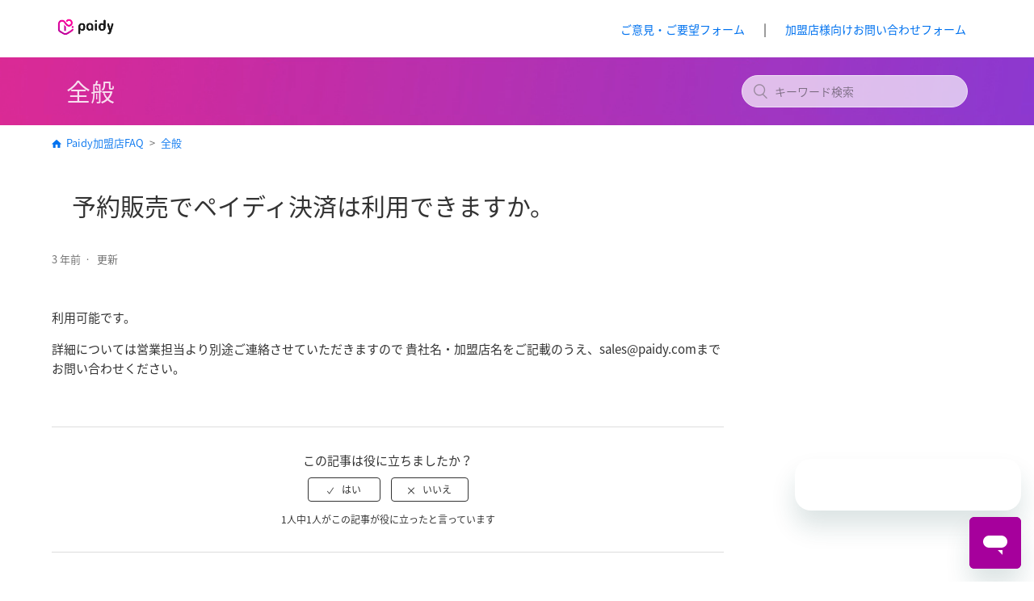

--- FILE ---
content_type: text/html; charset=utf-8
request_url: https://merchant-support.paidy.com/hc/ja/articles/10939872763929-%E4%BA%88%E7%B4%84%E8%B2%A9%E5%A3%B2%E3%81%A7%E3%83%9A%E3%82%A4%E3%83%87%E3%82%A3%E6%B1%BA%E6%B8%88%E3%81%AF%E5%88%A9%E7%94%A8%E3%81%A7%E3%81%8D%E3%81%BE%E3%81%99%E3%81%8B
body_size: 6402
content:
<!DOCTYPE html>
<html dir="ltr" lang="ja">
<head>
  <meta charset="utf-8" />
  <!-- v26892 -->


  <title>予約販売でペイディ決済は利用できますか。 &ndash; Paidy加盟店FAQ</title>

  <meta name="csrf-param" content="authenticity_token">
<meta name="csrf-token" content="">

  <meta name="description" content="利用可能です。 詳細については営業担当より別途ご連絡させていただきますので 貴社名・加盟店名をご記載のうえ、sales@paidy.comまでお問い合わせください。" /><meta property="og:image" content="https://merchant-support.paidy.com/hc/theming_assets/01HZKPEM4C01FP72E77Y9HG8EX" />
<meta property="og:type" content="website" />
<meta property="og:site_name" content="Paidy加盟店FAQ" />
<meta property="og:title" content="予約販売でペイディ決済は利用できますか。" />
<meta property="og:description" content="利用可能です。
詳細については営業担当より別途ご連絡させていただきますので 貴社名・加盟店名をご記載のうえ、sales@paidy.comまでお問い合わせください。" />
<meta property="og:url" content="https://merchant-support.paidy.com/hc/ja/articles/10939872763929" />
<link rel="canonical" href="https://merchant-support.paidy.com/hc/ja/articles/10939872763929-%E4%BA%88%E7%B4%84%E8%B2%A9%E5%A3%B2%E3%81%A7%E3%83%9A%E3%82%A4%E3%83%87%E3%82%A3%E6%B1%BA%E6%B8%88%E3%81%AF%E5%88%A9%E7%94%A8%E3%81%A7%E3%81%8D%E3%81%BE%E3%81%99%E3%81%8B">
<link rel="alternate" hreflang="ja" href="https://merchant-support.paidy.com/hc/ja/articles/10939872763929-%E4%BA%88%E7%B4%84%E8%B2%A9%E5%A3%B2%E3%81%A7%E3%83%9A%E3%82%A4%E3%83%87%E3%82%A3%E6%B1%BA%E6%B8%88%E3%81%AF%E5%88%A9%E7%94%A8%E3%81%A7%E3%81%8D%E3%81%BE%E3%81%99%E3%81%8B">
<link rel="alternate" hreflang="x-default" href="https://merchant-support.paidy.com/hc/ja/articles/10939872763929-%E4%BA%88%E7%B4%84%E8%B2%A9%E5%A3%B2%E3%81%A7%E3%83%9A%E3%82%A4%E3%83%87%E3%82%A3%E6%B1%BA%E6%B8%88%E3%81%AF%E5%88%A9%E7%94%A8%E3%81%A7%E3%81%8D%E3%81%BE%E3%81%99%E3%81%8B">

  <link rel="stylesheet" href="//static.zdassets.com/hc/assets/application-f34d73e002337ab267a13449ad9d7955.css" media="all" id="stylesheet" />
    <!-- Entypo pictograms by Daniel Bruce — www.entypo.com -->
    <link rel="stylesheet" href="//static.zdassets.com/hc/assets/theming_v1_support-e05586b61178dcde2a13a3d323525a18.css" media="all" />
  <link rel="stylesheet" type="text/css" href="/hc/theming_assets/2315007/360000623734/style.css?digest=48678748580377">

  <link rel="icon" type="image/x-icon" href="/hc/theming_assets/01HZKPEM8Q7ZA2FSZFB9CQYB3K">

    <script src="//static.zdassets.com/hc/assets/jquery-ed472032c65bb4295993684c673d706a.js"></script>
    <script async src="https://www.googletagmanager.com/gtag/js?id=G-V6DPVQQ9BM"></script>
<script>
  window.dataLayer = window.dataLayer || [];
  function gtag(){dataLayer.push(arguments);}
  gtag('js', new Date());
  gtag('config', 'G-V6DPVQQ9BM');
</script>


  <meta content="width=device-width, initial-scale=1.0, maximum-scale=1.0, user-scalable=0" name="viewport" />
<link href="//fonts.googleapis.com/css?family=Quicksand:400,700" rel="stylesheet">
<link rel='stylesheet' href='https://cdnjs.cloudflare.com/ajax/libs/lity/1.6.6/lity.css' />
<script type="text/javascript" src="/hc/theming_assets/01HZKPEKY1YWHFSP20RBME9VTM"></script>
<script src='https://cdnjs.cloudflare.com/ajax/libs/lity/1.6.6/lity.js'></script>
  <script type="text/javascript" src="/hc/theming_assets/2315007/360000623734/script.js?digest=48678748580377"></script>
</head>
<body class="">
  
  
  

  <header class="header">
  <div class="logo">
    <a title="ホーム" href="/hc/ja">
      <img src="/hc/theming_assets/01HZKPEM4C01FP72E77Y9HG8EX" alt="ロゴ">
    </a>
  </div>
  <div class="nav-wrapper">
    <span class="icon-menu"></span>
    <nav class="user-nav" id="user-nav">
      <a href="https://docs.google.com/forms/d/e/1FAIpQLSeQziSzQEPkGrXQlCwzudnQeJjeoX7lWmNE6wgSlIydAULyzQ/viewform?usp=header&entry.202388981=加盟店FAQ">ご意見・ご要望フォーム</a>
      <span style="margin: 0 20px 0 0;">|</span>
      <a class="submit-a-request" href="/hc/ja/requests/new">加盟店様向けお問い合わせフォーム</a>
    </nav>
  </div>
</header>


  <main role="main">
    <script>_isSection(900000547166,);</script>

<div class="subhead">
  <div class="wrapcolor">
    <div class="container">
      <div>
      </div>
      <form role="search" class="search" data-search="" action="/hc/ja/search" accept-charset="UTF-8" method="get"><input type="hidden" name="utf8" value="&#x2713;" autocomplete="off" /><input type="hidden" name="category" id="category" value="360000473774" autocomplete="off" />
<input type="search" name="query" id="query" placeholder="キーワード検索" aria-label="キーワード検索" /></form>
    </div>
  </div>
</div>

<div class="container">
  <nav class="sub-nav">
    <ol class="breadcrumbs">
  
    <li title="Paidy加盟店FAQ">
      
        <a href="/hc/ja">Paidy加盟店FAQ</a>
      
    </li>
  
    <li title="全般">
      
        <a href="/hc/ja/sections/900000547166-%E5%85%A8%E8%88%AC">全般</a>
      
    </li>
  
</ol>

  </nav>

  <div class="article-container" id="article-container">
    <!--<nav class="category-nav">
      <img src="/hc/theming_assets/01HZKPEKP9WMVFBKETWNVV8YR1" class="loader">
      <ul>
      </ul>
    </nav>-->

    <article class="article">
      <header class="article-header">
        <h1 title="予約販売でペイディ決済は利用できますか。" class="article-title">
          予約販売でペイディ決済は利用できますか。
          
        </h1>

        <div class="article-author">
          <div class="article-meta">
            <ul class="meta-group">
              
                <li class="meta-data"><time datetime="2022-09-28T01:49:45Z" title="2022-09-28T01:49:45Z" data-datetime="relative">2022年09月28日 01:49</time></li>
                <li class="meta-data">更新</li>
              
            </ul>
          </div>
        </div>
        <a class="article-subscribe" title="サインインのダイアログを表示" rel="nofollow" role="button" data-auth-action="signin" aria-selected="false" href="/hc/ja/articles/10939872763929-%E4%BA%88%E7%B4%84%E8%B2%A9%E5%A3%B2%E3%81%A7%E3%83%9A%E3%82%A4%E3%83%87%E3%82%A3%E6%B1%BA%E6%B8%88%E3%81%AF%E5%88%A9%E7%94%A8%E3%81%A7%E3%81%8D%E3%81%BE%E3%81%99%E3%81%8B/subscription.html">フォローする</a>
      </header>

      <section class="article-info">
        <div class="article-content">
          <div class="article-body"><p>利用可能です。</p>
<p>詳細については営業担当より別途ご連絡させていただきますので 貴社名・加盟店名をご記載のうえ、sales@paidy.comまでお問い合わせください。</p></div>

          <div class="article-attachments">
            <ul class="attachments">
              
            </ul>
          </div>
        </div>
      </section>

      <footer>
        <div class="article-footer">
          <!--<div class="article-share">
  <ul class="share">
    <li><a href="https://www.facebook.com/share.php?title=%E4%BA%88%E7%B4%84%E8%B2%A9%E5%A3%B2%E3%81%A7%E3%83%9A%E3%82%A4%E3%83%87%E3%82%A3%E6%B1%BA%E6%B8%88%E3%81%AF%E5%88%A9%E7%94%A8%E3%81%A7%E3%81%8D%E3%81%BE%E3%81%99%E3%81%8B%E3%80%82&u=https%3A%2F%2Fmerchant-support.paidy.com%2Fhc%2Fja%2Farticles%2F10939872763929-%25E4%25BA%2588%25E7%25B4%2584%25E8%25B2%25A9%25E5%25A3%25B2%25E3%2581%25A7%25E3%2583%259A%25E3%2582%25A4%25E3%2583%2587%25E3%2582%25A3%25E6%25B1%25BA%25E6%25B8%2588%25E3%2581%25AF%25E5%2588%25A9%25E7%2594%25A8%25E3%2581%25A7%25E3%2581%258D%25E3%2581%25BE%25E3%2581%2599%25E3%2581%258B" class="share-facebook">Facebook</a></li>
    <li><a href="https://twitter.com/share?lang=ja&text=%E4%BA%88%E7%B4%84%E8%B2%A9%E5%A3%B2%E3%81%A7%E3%83%9A%E3%82%A4%E3%83%87%E3%82%A3%E6%B1%BA%E6%B8%88%E3%81%AF%E5%88%A9%E7%94%A8%E3%81%A7%E3%81%8D%E3%81%BE%E3%81%99%E3%81%8B%E3%80%82&url=https%3A%2F%2Fmerchant-support.paidy.com%2Fhc%2Fja%2Farticles%2F10939872763929-%25E4%25BA%2588%25E7%25B4%2584%25E8%25B2%25A9%25E5%25A3%25B2%25E3%2581%25A7%25E3%2583%259A%25E3%2582%25A4%25E3%2583%2587%25E3%2582%25A3%25E6%25B1%25BA%25E6%25B8%2588%25E3%2581%25AF%25E5%2588%25A9%25E7%2594%25A8%25E3%2581%25A7%25E3%2581%258D%25E3%2581%25BE%25E3%2581%2599%25E3%2581%258B" class="share-twitter">Twitter</a></li>
    <li><a href="https://www.linkedin.com/shareArticle?mini=true&source=Paidy+Merchant+Support&title=%E4%BA%88%E7%B4%84%E8%B2%A9%E5%A3%B2%E3%81%A7%E3%83%9A%E3%82%A4%E3%83%87%E3%82%A3%E6%B1%BA%E6%B8%88%E3%81%AF%E5%88%A9%E7%94%A8%E3%81%A7%E3%81%8D%E3%81%BE%E3%81%99%E3%81%8B%E3%80%82&url=https%3A%2F%2Fmerchant-support.paidy.com%2Fhc%2Fja%2Farticles%2F10939872763929-%25E4%25BA%2588%25E7%25B4%2584%25E8%25B2%25A9%25E5%25A3%25B2%25E3%2581%25A7%25E3%2583%259A%25E3%2582%25A4%25E3%2583%2587%25E3%2582%25A3%25E6%25B1%25BA%25E6%25B8%2588%25E3%2581%25AF%25E5%2588%25A9%25E7%2594%25A8%25E3%2581%25A7%25E3%2581%258D%25E3%2581%25BE%25E3%2581%2599%25E3%2581%258B" class="share-linkedin">LinkedIn</a></li>
  </ul>

</div>-->
          
        </div>
        
          <div class="article-votes">
            <span class="article-votes-question">この記事は役に立ちましたか？</span>
            <div class="article-votes-controls" role='radiogroup'>
              <a class="button article-vote article-vote-up" data-auth-action="signin" aria-selected="false" role="radio" rel="nofollow" title="はい" href="https://paidy-merchant-support.zendesk.com/access?brand_id=360000623734&amp;return_to=https%3A%2F%2Fmerchant-support.paidy.com%2Fhc%2Fja%2Farticles%2F10939872763929-%25E4%25BA%2588%25E7%25B4%2584%25E8%25B2%25A9%25E5%25A3%25B2%25E3%2581%25A7%25E3%2583%259A%25E3%2582%25A4%25E3%2583%2587%25E3%2582%25A3%25E6%25B1%25BA%25E6%25B8%2588%25E3%2581%25AF%25E5%2588%25A9%25E7%2594%25A8%25E3%2581%25A7%25E3%2581%258D%25E3%2581%25BE%25E3%2581%2599%25E3%2581%258B"></a>
              <a class="button article-vote article-vote-down" data-auth-action="signin" aria-selected="false" role="radio" rel="nofollow" title="いいえ" href="https://paidy-merchant-support.zendesk.com/access?brand_id=360000623734&amp;return_to=https%3A%2F%2Fmerchant-support.paidy.com%2Fhc%2Fja%2Farticles%2F10939872763929-%25E4%25BA%2588%25E7%25B4%2584%25E8%25B2%25A9%25E5%25A3%25B2%25E3%2581%25A7%25E3%2583%259A%25E3%2582%25A4%25E3%2583%2587%25E3%2582%25A3%25E6%25B1%25BA%25E6%25B8%2588%25E3%2581%25AF%25E5%2588%25A9%25E7%2594%25A8%25E3%2581%25A7%25E3%2581%258D%25E3%2581%25BE%25E3%2581%2599%25E3%2581%258B"></a>
            </div>
            <small class="article-votes-count">
              <span class="article-vote-label">1人中1人がこの記事が役に立ったと言っています</span>
            </small>
          </div>
        

        <div class="vd-afterlink">
          <ul>
            <li><a href="javascript:void(0);" onClick="$zopim.livechat.window.show();" class="chatbtn">チャットで質問する</a></li>
            <li><a href="/hc/ja/requests/new" class="formbtn">お問い合わせフォーム</a></li>
          </ul>
        </div>
      </footer>

      <section class="article-relatives">
        <div data-recent-articles></div>
        
  <section class="related-articles">
    
      <h3 class="related-articles-title">関連記事</h3>
    
    <ul>
      
        <li>
          <a href="/hc/ja/related/click?data=[base64]%3D--5fa0501ed302e0d49c543d168d8c0cb0bdda7d65" rel="nofollow">特商法、支払い方法など、説明ページに載せる表記例はありますか。</a>
        </li>
      
        <li>
          <a href="/hc/ja/related/click?data=[base64]%3D%3D--108bdfd3bdc3d73ed460bd0f8333b2887b445582" rel="nofollow">加盟店が領収書を発行しても問題ないですか。</a>
        </li>
      
        <li>
          <a href="/hc/ja/related/click?data=[base64]%3D%3D--50203886d8eebe098d47a5dca670fe5697939f21" rel="nofollow">ペイディ決済は短時間で大量の注文に対応可能でしょうか。</a>
        </li>
      
        <li>
          <a href="/hc/ja/related/click?data=BAh7CjobZGVzdGluYXRpb25fYXJ0aWNsZV9pZGwrCJkKY%[base64]%3D--d3d7c30d68c437a2fc089555b575a9d0933d441b" rel="nofollow">[Shopify]既存の注文に商品を追加したい。</a>
        </li>
      
        <li>
          <a href="/hc/ja/related/click?data=[base64]%3D%3D--ae0ab05cd8a0aef554c6b5c0a3fec291b656ade9" rel="nofollow">[Shopify]Shopify注文管理に「保留中」と表示される。</a>
        </li>
      
    </ul>
  </section>


      </section>

    </article>
  </div>
</div>

  </main>

  <footer class="footer">
  <div class="footer-upper">
    <div class="footer-inner">

    </div>
  </div>
  <div class="footer-bottom">
    <div class="footer-inner">
      <p class="copy">Copyright&copy; ZeQ Inc. All Rights Reserved.
      <div class="footer-language-selector">
        
          <div class="dropdown language-selector" aria-haspopup="true">
            <a class="dropdown-toggle">
              日本語
            </a>
            <span class="dropdown-menu dropdown-menu-end" role="menu">
              
                <a href="/hc/change_language/en-us?return_to=%2Fhc%2Fen-us" dir="ltr" rel="nofollow" role="menuitem">
                  English (US)
                </a>
              
            </span>
          </div>
        
      </div>
    </div>
  </div>
</footer>


    <div class="powered-by-zendesk">
  <svg xmlns="http://www.w3.org/2000/svg" width="26" height="26" focusable="false" viewBox="0 0 26 26">
    <path d="M12 8.2v14.5H0zM12 3c0 3.3-2.7 6-6 6S0 6.3 0 3h12zm2 19.7c0-3.3 2.7-6 6-6s6 2.7 6 6H14zm0-5.2V3h12z" />
  </svg>

  <a target="_blank" rel="nofollow" href="https://www.zendesk.co.jp/service/help-center/?utm_source=helpcenter&utm_medium=poweredbyzendesk&utm_campaign=text&utm_content=Paidy+Merchant+Support">Powered by Zendesk</a>
</div>


  <!-- / -->

  
  <script src="//static.zdassets.com/hc/assets/ja.dab7145c93f6aa6cbfac.js"></script>
  

  <script type="text/javascript">
  /*

    Greetings sourcecode lurker!

    This is for internal Zendesk and legacy usage,
    we don't support or guarantee any of these values
    so please don't build stuff on top of them.

  */

  HelpCenter = {};
  HelpCenter.account = {"subdomain":"paidy-merchant-support","environment":"production","name":"Paidy Merchant Support"};
  HelpCenter.user = {"identifier":"da39a3ee5e6b4b0d3255bfef95601890afd80709","email":null,"name":"","role":"anonymous","avatar_url":"https://assets.zendesk.com/hc/assets/default_avatar.png","is_admin":false,"organizations":[],"groups":[]};
  HelpCenter.internal = {"asset_url":"//static.zdassets.com/hc/assets/","web_widget_asset_composer_url":"https://static.zdassets.com/ekr/snippet.js","current_session":{"locale":"ja","csrf_token":null,"shared_csrf_token":null},"usage_tracking":{"event":"article_viewed","data":"BAh7CDoLbG9jYWxlSSIHamEGOgZFVDoPYXJ0aWNsZV9pZGwrCBngOiPzCToKX21ldGF7DDoPYWNjb3VudF9pZGkD/1IjOhNoZWxwX2NlbnRlcl9pZGwrCMpMrtFTADoNYnJhbmRfaWRsKwh2lLXRUwA6DHVzZXJfaWQwOhN1c2VyX3JvbGVfbmFtZUkiDkFOT05ZTU9VUwY7BlQ7AEkiB2phBjsGVDoaYW5vbnltb3VzX3RyYWNraW5nX2lkMA==--3b337b3f4016cb2068705b8576a513aaa0fdfb8d","url":"https://merchant-support.paidy.com/hc/activity"},"current_record_id":"10939872763929","current_record_url":"/hc/ja/articles/10939872763929-%E4%BA%88%E7%B4%84%E8%B2%A9%E5%A3%B2%E3%81%A7%E3%83%9A%E3%82%A4%E3%83%87%E3%82%A3%E6%B1%BA%E6%B8%88%E3%81%AF%E5%88%A9%E7%94%A8%E3%81%A7%E3%81%8D%E3%81%BE%E3%81%99%E3%81%8B","current_record_title":"予約販売でペイディ決済は利用できますか。","current_text_direction":"ltr","current_brand_id":360000623734,"current_brand_name":"Paidy Merchant Support","current_brand_url":"https://paidy-merchant-support.zendesk.com","current_brand_active":true,"current_path":"/hc/ja/articles/10939872763929-%E4%BA%88%E7%B4%84%E8%B2%A9%E5%A3%B2%E3%81%A7%E3%83%9A%E3%82%A4%E3%83%87%E3%82%A3%E6%B1%BA%E6%B8%88%E3%81%AF%E5%88%A9%E7%94%A8%E3%81%A7%E3%81%8D%E3%81%BE%E3%81%99%E3%81%8B","show_autocomplete_breadcrumbs":false,"user_info_changing_enabled":false,"has_user_profiles_enabled":false,"has_end_user_attachments":true,"user_aliases_enabled":false,"has_anonymous_kb_voting":false,"has_multi_language_help_center":true,"show_at_mentions":false,"embeddables_config":{"embeddables_web_widget":true,"embeddables_help_center_auth_enabled":false,"embeddables_connect_ipms":false},"answer_bot_subdomain":"static","gather_plan_state":"subscribed","has_article_verification":false,"has_gather":true,"has_ckeditor":false,"has_community_enabled":false,"has_community_badges":true,"has_community_post_content_tagging":false,"has_gather_content_tags":true,"has_guide_content_tags":true,"has_user_segments":true,"has_answer_bot_web_form_enabled":false,"has_garden_modals":false,"theming_cookie_key":"hc-da39a3ee5e6b4b0d3255bfef95601890afd80709-2-preview","is_preview":false,"has_search_settings_in_plan":true,"theming_api_version":1,"theming_settings":{"brand_color":"rgba(232, 1, 154, 0)","brand_text_color":"rgba(255, 254, 254, 1)","text_color":"#333333","link_color":"#0072EF","background_color":"#FFFFFF","heading_font":"'Noto Sans Japanese', sans-serif","text_font":"'Noto Sans Japanese', sans-serif","logo":"/hc/theming_assets/01HZKPEM4C01FP72E77Y9HG8EX","favicon":"/hc/theming_assets/01HZKPEM8Q7ZA2FSZFB9CQYB3K","homepage_background_image":"/hc/theming_assets/01HZKPEMEEK4SGTJGRQF09ZRGM","community_background_image":"/hc/theming_assets/01HZKPEMJVYS0W359B1XG5SNFZ","community_image":"/hc/theming_assets/01HZKPEMRVWYWJQXTVVR956Y9T"},"has_pci_credit_card_custom_field":false,"help_center_restricted":false,"is_assuming_someone_else":false,"flash_messages":[],"user_photo_editing_enabled":true,"user_preferred_locale":"ja","base_locale":"ja","login_url":"https://paidy-merchant-support.zendesk.com/access?brand_id=360000623734\u0026return_to=https%3A%2F%2Fmerchant-support.paidy.com%2Fhc%2Fja%2Farticles%2F10939872763929-%25E4%25BA%2588%25E7%25B4%2584%25E8%25B2%25A9%25E5%25A3%25B2%25E3%2581%25A7%25E3%2583%259A%25E3%2582%25A4%25E3%2583%2587%25E3%2582%25A3%25E6%25B1%25BA%25E6%25B8%2588%25E3%2581%25AF%25E5%2588%25A9%25E7%2594%25A8%25E3%2581%25A7%25E3%2581%258D%25E3%2581%25BE%25E3%2581%2599%25E3%2581%258B","has_alternate_templates":false,"has_custom_statuses_enabled":true,"has_hc_generative_answers_setting_enabled":true,"has_generative_search_with_zgpt_enabled":false,"has_suggested_initial_questions_enabled":false,"has_guide_service_catalog":true,"has_service_catalog_search_poc":false,"has_service_catalog_itam":false,"has_csat_reverse_2_scale_in_mobile":false,"has_knowledge_navigation":false,"has_unified_navigation":false,"has_unified_navigation_eap_access":true,"has_csat_bet365_branding":false,"version":"v26892","dev_mode":false};
</script>

  
  <script src="//static.zdassets.com/hc/assets/moment-3b62525bdab669b7b17d1a9d8b5d46b4.js"></script>
  <script src="//static.zdassets.com/hc/assets/hc_enduser-9d4172d9b2efbb6d87e4b5da3258eefa.js"></script>
  
  
</body>
</html>

--- FILE ---
content_type: text/css; charset=utf-8
request_url: https://merchant-support.paidy.com/hc/theming_assets/2315007/360000623734/style.css?digest=48678748580377
body_size: 17676
content:
@charset "UTF-8";
/***** Categories Icon Settings *****/
/*
Entypo Icon Fonts
http://fontello.github.io/entypo/demo.html
*/
a.blocks-item-link::before {/*カテゴリーブロック共通*/
  font-family: "Entypo";
  font-size: 26px;
  line-height: 41px;
  text-align: center;
  display: block;
  border: 2px solid rgba(232, 1, 154, 0);
  border-radius: 22px;
  width: 44px;
  height: 44px;
  margin-right: 10px;
  box-sizing: border-box;
}
@media (min-width: 768px) {
  a.blocks-item-link::before {/*カテゴリーブロック共通*/
    font-size: 30px;
    line-height: 50px;
    border-radius: 30px;
    width: 52px;
    height: 52px;
    margin-right: 15px;
  }
}
.subhead h1:before {
  display: none;
}
@media (min-width: 768px) {
  .subhead h1:before {
    display: inline-block;
    font-family: "Entypo";
    font-size: 26px;
    line-height: 41px;
    font-weight: normal;
    text-align: center;
    display: inline-block;
    border: 2px solid #fff;
    border-radius: 22px;
    width: 44px;
    height: 44px;
    min-width: 44px;
    min-height: 44px;
    margin-right: 10px;
    box-sizing: border-box;
  }
}
.category-nav li a::before {
  font-family: "Entypo";
  font-size: 18px;
  line-height: 27px;
  text-align: center;
  display: inline-block;
  border: 2px solid rgba(232, 1, 154, 0);
  color: rgba(232, 1, 154, 0);
  border-radius: 16px;
  width: 30px;
  height: 30px;
  box-sizing: border-box;
  position: absolute;
  left: 20px;
  top: 0;
  bottom: 0;
  margin: auto;
}
.blocks-item .blocks-item-link::before,
.subhead h1::before,
/*.category-nav li a::before {/*デフォルト*/
  content: "\25b8";
}*/
.subhead h1.results::before {/*検索結果*/
  content: "\1f50d";
}
.subhead h1.newrequest::before {/*お問い合わせ*/
  content: "\2709";
}
.subhead h1.errorpage::before {/*エラー*/
  content: "\26a0";
  border: none;
  font-size: 30px;
}
.newstopics h4::before,
.subhead h1.cat-360001582951::before,
.category-nav li.cat-360001582951 a::before {/*お知らせ*/
  content: "\1f4e3";
}
#blocks-cat-115000185131 .blocks-item-link::before,
.subhead h1.cat-115000185131::before,
.category-nav li.cat-115000185131 a::before {/*ご利用ガイド*/
  content: "\1f4d6";
}
#blocks-cat-115000207651 .blocks-item-link::before,
.subhead h1.cat-115000207651::before,
.category-nav li.cat-115000207651 a::before {/*BizRobo*/
  content: "\2139";
}
#blocks-cat-115000207671 .blocks-item-link::before,
.subhead h1.cat-115000207671::before,
.category-nav li.cat-115000207671 a::before {/*WinActor*/
  content: "\2139";
}



/***** Noto Sans *****/
@font-face {
  font-family: 'Noto Sans Japanese';
  font-style: normal;
  font-weight: 200;
  src: url(//fonts.gstatic.com/ea/notosansjapanese/v6/NotoSansJP-Light.woff2) format('woff2'),
       url(//fonts.gstatic.com/ea/notosansjapanese/v6/NotoSansJP-Light.woff) format('woff'),
       url(//fonts.gstatic.com/ea/notosansjapanese/v6/NotoSansJP-Light.otf) format('opentype');
}
@font-face {
  font-family: 'Noto Sans Japanese';
  font-style: normal;
  font-weight: 300;
  src: url(//fonts.gstatic.com/ea/notosansjapanese/v6/NotoSansJP-DemiLight.woff2) format('woff2'),
       url(//fonts.gstatic.com/ea/notosansjapanese/v6/NotoSansJP-DemiLight.woff) format('woff'),
       url(//fonts.gstatic.com/ea/notosansjapanese/v6/NotoSansJP-DemiLight.otf) format('opentype');
}
@font-face {
  font-family: 'Noto Sans Japanese';
  font-style: normal;
  font-weight: 400;
  src: local('NotoSansJP-Regular.otf'),
       url(//fonts.gstatic.com/ea/notosansjapanese/v6/NotoSansJP-Regular.woff2) format('woff2'),
       url(//fonts.gstatic.com/ea/notosansjapanese/v6/NotoSansJP-Regular.woff) format('woff'),
       url(//fonts.gstatic.com/ea/notosansjapanese/v6/NotoSansJP-Regular.otf) format('opentype');
}
@font-face {
  font-family: 'Noto Sans Japanese';
  font-style: normal;
  font-weight: 500;
  src: url(//fonts.gstatic.com/ea/notosansjapanese/v6/NotoSansJP-Medium.woff2) format('woff2'),
       url(//fonts.gstatic.com/ea/notosansjapanese/v6/NotoSansJP-Medium.woff) format('woff'),
       url(//fonts.gstatic.com/ea/notosansjapanese/v6/NotoSansJP-Medium.otf) format('opentype');
}
@font-face {
  font-family: 'Noto Sans Japanese';
  font-style: normal;
  font-weight: 700;
  src: url(//fonts.gstatic.com/ea/notosansjapanese/v6/NotoSansJP-Bold.woff2) format('woff2'),
       url(//fonts.gstatic.com/ea/notosansjapanese/v6/NotoSansJP-Bold.woff) format('woff'),
       url(//fonts.gstatic.com/ea/notosansjapanese/v6/NotoSansJP-Bold.otf) format('opentype');
}


/***** Base *****/
* {
  box-sizing: border-box;
}

body {
  background-color: #FFFFFF;
  color: #333333;
  font-family: 'Noto Sans Japanese', sans-serif;
  font-size: 15px;
  font-weight: 400;
  line-height: 1.5;
  -webkit-font-smoothing: antialiased;
}

@media (min-width: 1024px) {
  body > main {
    min-height: 65vh;
  }
}

h1, h2, h3, h4, h5, h6 {
  font-family: 'Noto Sans Japanese', sans-serif;
  font-weight: 400;
  margin-top: 0;
}

h1 {
  font-size: 30px;
}

h2 {
  font-size: 22px;
}

h3 {
  font-size: 18px;
  font-weight: 600;
}

h4 {
  font-size: 16px;
}

a {
  color: #0072EF;
  text-decoration: none;
}

a:hover, a:active, a:focus {
  text-decoration: underline;
}

input,
textarea {
  color: #000;
  font-size: 14px;
}

input {
  font-weight: 300;
  max-width: 100%;
  box-sizing: border-box;
  outline: none;
  transition: border .12s ease-in-out;
}

input:focus {
  border: 1px solid rgba(232, 1, 154, 0);
}

input[disabled] {
  background-color: #ddd;
}

select {
  -webkit-appearance: none;
  -moz-appearance: none;
  background: url(/hc/theming_assets/01HZKPEKT5KBFE0HDRWW5D7197) no-repeat #fff;
  background-position: right 10px center;
  border: 1px solid #ddd;
  border-radius: 4px;
  padding: 8px 30px 8px 10px;
  outline: none;
  color: #555;
  width: 100%;
}

select:focus {
  border: 1px solid rgba(232, 1, 154, 0);
}

select::-ms-expand {
  display: none;
}

textarea {
  border: 1px solid #ddd;
  border-radius: 2px;
  resize: vertical;
  width: 100%;
  outline: none;
  padding: 10px;
}

textarea:focus {
  border: 1px solid rgba(232, 1, 154, 0);
}

.container {
  max-width: 1160px;
  margin: 0 auto;
  padding: 0 5%;
}

@media (min-width: 1160px) {
  .container {
    padding: 0;
    width: 90%;
  }
}

.container-divider {
  border-top: 1px solid #ddd;
  margin-bottom: 20px;
}

ul {
  list-style: none;
  margin: 0;
  padding: 0;
}

.error-page {
  max-width: 1160px;
  margin: 30px auto;
  padding: 0 5%;
}

@media (min-width: 1160px) {
  .error-page {
    padding: 0;
    width: 90%;
  }
}

.dropdown-toggle::after {
  color: inherit;
}

/***** Buttons *****/
.button, [role="button"] {
  border: 1px solid rgba(232, 1, 154, 0); /***** フォローする *****/
  border-radius: 4px;
  color: rgba(232, 1, 154, 0);  /***** フォローする *****/
  cursor: pointer;
  display: inline-block;
  font-size: 12px;
  line-height: 2.34;
  margin: 0;
  padding: 0 20px;
  text-align: center;
  transition: background-color .12s ease-in-out, border-color .12s ease-in-out, color .15s ease-in-out;
  user-select: none;
  white-space: nowrap;
  width: 100%;
  -webkit-touch-callout: none;
}

@media (min-width: 768px) {
  .button, [role="button"] {
    width: auto;
  }
}

.button::after, [role="button"]::after {
  color: #333333;
}

.button:hover, .button:active, .button:focus, .button[aria-selected="true"], [role="button"]:hover, [role="button"]:active, [role="button"]:focus, [role="button"][aria-selected="true"] {
  background-color: rgba(232, 1, 154, 0);
  color: rgba(255, 254, 254, 1);
  text-decoration: none;
}

.button[aria-selected="true"]:hover, .button[aria-selected="true"]:focus, .button[aria-selected="true"]:active, [role="button"][aria-selected="true"]:hover, [role="button"][aria-selected="true"]:focus, [role="button"][aria-selected="true"]:active {
  background-color: rgba(130,1,87,0);
  border-color: rgba(130,1,87,0);
}

.button[data-disabled], [role="button"][data-disabled] {
  cursor: default;
}

.button-large, input[type="submit"] {
  background-color: rgba(232, 1, 154, 0);
  border-color:#333333;
  border-radius: 4px;
  color: #333333;
  font-size: 14px;
  font-weight: 400;
  line-height: 2.72;
  min-width: 190px;
  padding: 0 1.9286em;
  width: 100%;
}

@media (min-width: 768px) {
  .button-large, input[type="submit"] {
    width: auto;
  }
}

.button-large:hover, .button-large:active, .button-large:focus, input[type="submit"]:hover, input[type="submit"]:active, input[type="submit"]:focus {
  background-color: rgba(130,1,87,0);
}

.button-large[disabled], input[type="submit"][disabled] {
  background-color: #ddd;
}

.button-secondary {
  color: #666;
  border: 1px solid #ddd;
  background-color: transparent;
}

.button-secondary:hover, .button-secondary:focus, .button-secondary:active {
  color: #333333;
  border: 1px solid #ddd;
  background-color: #f7f7f7;
}

/***** Tables *****/
.table {
  width: 100%;
  table-layout: fixed;
}

@media (min-width: 768px) {
  .table {
    table-layout: auto;
  }
}

.table th,
.table th a {
  color: #666;
  font-size: 13px;
  font-weight: 300;
  text-align: left;
}

[dir="rtl"] .table th, [dir="rtl"]
.table th a {
  text-align: right;
}

.table tr {
  border-bottom: 1px solid #ddd;
  display: block;
  padding: 20px 0;
}

@media (min-width: 768px) {
  .table tr {
    display: table-row;
  }
}

.table td {
  display: block;
}

@media (min-width: 768px) {
  .table td {
    display: table-cell;
  }
}

@media (min-width: 1024px) {
  .table td, .table th {
    padding: 20px 30px;
  }
}

@media (min-width: 768px) {
  .table td, .table th {
    padding: 10px 20px;
    height: 60px;
  }
}

/***** Forms *****/
.form {
  max-width: 650px;
  padding-bottom: 50px;
}

.form-field ~ .form-field {
  margin-top: 25px;
}

.form-field label {
  display: block;
  font-size: 13px;
  margin-bottom: 5px;
}

.form-field input {
  border: 1px solid #ddd;
  border-radius: 4px;
  padding: 10px;
  width: 100%;
}

.form-field input:focus {
  border: 1px solid rgba(232, 1, 154, 0);
}

.form-field input[type="text"] {
  border: 1px solid #ddd;
  border-radius: 4px;
}

.form-field input[type="text"]:focus {
  border: 1px solid rgba(232, 1, 154, 0);
}

.form-field input[type="checkbox"] {
  width: auto;
}

.form-field .nesty-input {
  border-radius: 4px;
  height: 40px;
  line-height: 40px;
  outline: none;
  vertical-align: middle;
}

.form-field .nesty-input:focus {
  border: 1px solid rgba(232, 1, 154, 0);
  text-decoration: none;
}

.form-field textarea {
  vertical-align: middle;
}

.form-field input[type="checkbox"] + label {
  margin: 0 0 0 10px;
}

.form-field.required > label::after {
  content: "*";
  color: #f00;
  margin-left: 2px;
}

.form-field p {
  color: #666;
  font-size: 12px;
  margin: 5px 0;
}

[data-loading="true"] input,
[data-loading="true"] textarea {
  background: transparent url(/hc/theming_assets/01HZKPEKP9WMVFBKETWNVV8YR1) 99% 50% no-repeat;
  background-size: 16px 16px;
}

.form footer {
  margin-top: 40px;
  padding-top: 30px;
}

.form footer a {
  color: #666;
  cursor: pointer;
  margin-right: 15px;
}

.form .suggestion-list {
  font-size: 13px;
  margin-top: 30px;
}

.form .suggestion-list label {
  border-bottom: 1px solid #ddd;
  display: block;
  padding-bottom: 5px;
}

.form .suggestion-list li {
  padding: 10px 0;
}

.form .suggestion-list li a:visited {
  color: #004189;
}

h2.form-title {
  margin-top: 30px;
}
@media (min-width: 768px) {
  h2.form-title {
    margin-top: 0;
  }
}

.loader {
  width: 32px;
  height: 32px;
  position: absolute;
  top: 200px;
  left: 0;
  right: 0;
  margin: auto;
}

/***** Header *****/
.header {
  max-width: 1160px;
  margin: 0 auto;
  padding: 0 5%;
  position: relative;
  align-items: center;
  display: flex;
  height: 71px;
  justify-content: space-between;
}

@media (min-width: 1160px) {
  .header {
    padding: 0;
    width: 90%;
  }
}

.logo img {
  max-height: 36px;
}

.user-nav {
  display: inline-block;
  position: absolute;
  white-space: nowrap;
}

@media (min-width: 768px) {
  .user-nav {
    position: relative;
  }
}

.user-nav[aria-expanded="true"] {
  background-color: #fff;
  box-shadow: 0 0 4px 0 rgba(0, 0, 0, 0.15), 0 4px 10px 0 rgba(0, 0, 0, 0.1);
  border: solid 1px #ddd;
  right: 0;
  left: 0;
  top: 71px;
  z-index: 1;
}

.user-nav[aria-expanded="true"] > a {
  display: block;
  margin: 20px;
}

.nav-wrapper a {
  border: 0;
  color: #0072EF;
  display: none;
  font-size: 14px;
  padding: 0 20px 0 0;
  width: auto;
}

@media (min-width: 768px) {
  .nav-wrapper a {
    display: inline-block;
  }
}

[dir="rtl"] .nav-wrapper a {
  padding: 0 0 0 20px;
}

.nav-wrapper a:hover, .nav-wrapper a:focus, .nav-wrapper a:active {
  background-color: transparent;
  color: #0072EF;
  text-decoration: underline;
}

.nav-wrapper a.login {
  display: inline-block;
  padding: 0 10px;
  border: 1px solid #0072EF;

}
.nav-wrapper a.login:hover {
  text-decoration: none;
  background-color: #0072EF;
  color: #fff;
}

.nav-wrapper .icon-menu {
  display: inline-block;
  margin-right: 10px;
  color: #0072EF;
}

@media (min-width: 768px) {
  .nav-wrapper a.login {
    padding: 0 20px;
  }
  .nav-wrapper a.login::before {
    content: "\e740";
    font-family: "Entypo";
    margin-right: 5px;
  }
  .nav-wrapper .icon-menu {
    display: none;
  }
}

[dir="rtl"] .nav-wrapper .icon-menu {
  margin-left: 10px;
  margin-right: 0;
}

/***** User info in header *****/
.user-info {
  display: inline-block;
}

.user-info .dropdown-toggle::after {
  display: none;
}

@media (min-width: 768px) {
  .user-info .dropdown-toggle::after {
    display: inline-block;
  }
}

.user-info > [role="button"] {
  border: 0;
  color: #0072EF;
  min-width: 0;
  padding: 0;
  white-space: nowrap;
}

.user-info > [role="button"]:hover {
  color: #0072EF;
  background-color: transparent;
}

.user-info > [role="button"]::after {
  color: #0072EF;
  padding-right: 15px;
}

[dir="rtl"] .user-info > [role="button"]::after {
  padding-left: 15px;
  padding-right: 0;
}

#user #user-name {
  display: none;
  font-size: 14px;
}

@media (min-width: 768px) {
  #user #user-name {
    display: inline-block;
  }
}

#user #user-name:hover {
  text-decoration: underline;
}

/***** User avatar *****/
.user-avatar {
  height: 25px;
  width: 25px;
  border-radius: 50%;
  display: inline-block;
  vertical-align: middle;
}

.avatar {
  display: inline-block;
  position: relative;
}

.avatar img {
  height: 40px;
  width: 40px;
}

.avatar .icon-agent::before {
  background-color: rgba(232, 1, 154, 0);
  border: 2px solid #fff;
  border-radius: 50%;
  bottom: -4px;
  color: rgba(255, 254, 254, 1);
  content: "\1F464";
  font-size: 14px;
  height: 14px;
  line-height: 14px;
  position: absolute;
  right: -2px;
  text-align: center;
  width: 14px;
}

/***** Footer *****/
.footer {
  border-top: 1px solid #ddd;
  padding: 0 0 20px 0;
}
.footer a {
  color: #666;
}
.footer-inner {
  max-width: 1160px;
  margin: 0 auto;
  padding: 0 5%;
}
.footer-upper {
  background-color: #f6f6f6;
  padding: 30px 0;
}
.footer-upper .footer-inner {
  width: 100%;
  display: flex;
  flex-flow: row wrap;
  justify-content: space-around;
}
.footer-upper .footer-inner ul {
  display: flex;
  flex-flow: column nowrap;
  justify-content: center;
  width: 100%;
}
.footer-upper .footer-inner ul li {
  text-align: center;
  line-height: 2.5em;
}
.footer-upper .footer-inner img {
  max-height: 34px;
  width: auto;
  margin: 10px;
}
.footer-bottom {
  border-top: 1px solid #ddd;
}
.footer-bottom .footer-inner {
  width: 100%;
  margin-top: 20px;
  display: flex;
  flex-flow: column-reverse nowrap;
  justify-content: center;
}
.footer-bottom .footer-inner > *{
  text-align: center;
}
.footer-bottom .footer-inner .copy {
  font-size: 12px;
  font-family: "Quicksand";
  margin: 0;
}
.footer img.footerLogo {
  width: 150px;
  height: auto;
}
.footer-language-selector {
  color: #666;
  display: inline-block;
  font-weight: 300;
  font-size: 13px;
  margin-top: 10px;
}
.footer-language-selector .dropdown-toggle {
  display: inline-block;
  border: 1px solid #b3b3b3;
  border-radius: 4px;
  padding: 5px 10px;
}
.footer .dropdown-menu-end {
  left: 0 !important;
}
@media (min-width: 1160px) {
  .footer-inner {
    padding: 0;
    width: 90% !important;
  }
}

@media (min-width: 768px) {
  .footer {
    padding: 0 0 30px 0;
    margin-top: 60px;
  }
  .footer-upper {
    padding: 50px 0;
  }
  .footer-upper .footer-inner ul {
    flex-flow: row nowrap;
    justify-content: space-around;
  }
  .footer-upper .footer-inner ul li {
    text-align: center;
    line-height: 1.4em;
  }
  .footer-upper .footer-inner img {
    margin: 0;
  }
  .footer-bottom .footer-inner {
    align-items: center;
    margin-top: 30px;
    flex-flow: row nowrap;
    justify-content: space-between;
  }
  .footer-language-selector {
    margin-left: 30px;
    margin-top: 0;
  }
  .footer-language-selector .dropdown-toggle {
    padding: 0 10px;
  }
}

/***** Breadcrumbs *****/
.breadcrumbs {
  margin: 0 0 15px 0;
  padding: 0;
}

@media (min-width: 768px) {
  .breadcrumbs {
    margin: 0;
  }
}

.breadcrumbs li {
  color: #666;
  display: inline;
  font-weight: 300;
  font-size: 13px;
  max-width: 450px;
  overflow: hidden;
  text-overflow: ellipsis;
}
.breadcrumbs li:first-of-type::before {
  content: "\2302";
  font-family: "Entypo";
  font-size: 13px;
  line-height: 1.5;
  margin-right: 3px;
  color: #0072EF;
}
.breadcrumbs li + li::before {
  content: ">";
  margin: 0 4px;
}
.breadcrumbs li a:visited {
  color: #0072EF;
}

/***** Search field *****/
.search {
  position: relative;
}
.search input[type="search"] {
  border: 1px solid #fff;
  border-radius: 30px;
  box-sizing: border-box;
  color: #999;
  height: 40px;
  padding-left: 40px;
  padding-right: 20px;
  -webkit-appearance: none;
  width: 100%;
  background-color: rgba(255, 255, 255, 0.8);
}
[dir="rtl"] .search input[type="search"] {
  padding-right: 40px;
  padding-left: 20px;
}
.search input[type="search"]:focus {
  background-color: rgba(255, 255, 255, 1);
  color: #555;
}
.search::before {
  position: relative;
  top: 50%;
  transform: translateY(-50%);
  color: #999;
  content: "\1F50D";
  font-size: 18px;
  position: absolute;
  left: 15px;
}
[dir="rtl"] .search::before {
  right: 15px;
  left: auto;
}
.search-full input[type="search"] {
  border: 1px solid #fff;
}
.subhead {
  background-image: url(/hc/theming_assets/01HZKPEMEEK4SGTJGRQF09ZRGM);
  background-position: center;
  background-size: cover;
}
.subhead .wrapcolor {
  padding: 20px;
}
.subhead .container {
  display: flex;
  flex-flow: column nowrap;
  align-items: center;
  flex: 1 0 auto;
}
.subhead .container h1 {
  color: #fff;
  display: flex;
  justify-content: flex-start;
  align-items: center;
  margin-bottom: 20px;
  font-size: 24px;
  line-height: 30px;
}
.subhead .search {
  width: 100%;
  max-width: 500px;
  height: 40px;
  /*margin-top: 20px;*/
}
.subhead .range {
  width: 130px;
  border: 1px solid #fff;
  border-radius: 30px 0 0 30px;
  box-sizing: border-box;
  color: #666;
  height: 40px;
  padding-left: 15px;
  padding-right: 15px;
  -webkit-appearance: none;
  font-size: 12px;
  letter-spacing: 0;
}
.subhead .search.all input[type="search"] {
  border-radius: 30px 30px 30px 30px;
  padding-left: 45px;
}
.subhead .search.all::before {
  content: "\1F50D";
}
.subhead .search_wrap {
  display: flex;
  align-items: center;
}
@media (min-width: 768px) {
  .subhead .container h1 {
    font-size: 30px;
    line-height: 44px;
    padding-right: 40px;
  }
}
@media (min-width: 1024px) {
  .subhead .container {
    flex-flow: row nowrap;
    justify-content: space-between;
  }
  .subhead .container h1 {
    margin-bottom: 0;
  }
  .subhead .search {
    width: 280px;
    margin-top: 0;
  }
}

/***** Hero component *****/
.hero {
  background-image: url(/hc/theming_assets/01HZKPEMEEK4SGTJGRQF09ZRGM);
  background-position: center;
  background-size: cover;
  height: auto;
  text-align: center;
  width: 100%;
  position: relative;
  margin-bottom: 0 !important;
}
.wrapcolor {
  padding: 0 20px;
  background-color: rgba(232, 1, 154, 0);
  opacity: 0.85;
}
.hero-inner {
  position: relative;
  max-width: 1160px;
  margin: 0 auto;
  padding: 30px 0;
}
.hero-inner h1 {
  color: rgba(255, 254, 254, 1);
  font-size: 44px;
  font-family: "Noto Sans Japanese";
  font-weight: 400;
  margin: 0;
  line-height: 1.3;
}
.hero-inner .faqtitle {
  margin-top: 60px;
  margin-bottom: 20px;
}
.hero-inner .faqtitle h2 {
  color: rgba(255, 254, 254, 1);
  margin-top: 0;
  margin-bottom: 0;
  display: inline-block;
  width: 180px;
}
.hero-inner .faqtitle hr {
  height: 1px;
  border: none;
  border-bottom: 1px solid #fff;
  display: inline-block;
  width: calc(50% - 100px);
}
.hero-inner p {
  color: rgba(255, 254, 254, 1);
}
.hero .search {
  max-width: 600px;
  margin: 0 auto;
}
.page-header {
  display: flex;
  flex-direction: column;
  flex-wrap: wrap;
  justify-content: space-between;
  margin: 10px 0;
}

@media (min-width: 768px) {
  .hero {
    margin-bottom: 40px !important;
  }
  .hero-inner h1 {
    margin: 30px 0;
  }
  .page-header {
    align-items: baseline;
    flex-direction: row;
    margin: 0;
  }
}

.page-header .section-subscribe {
  flex-shrink: 0;
  margin-bottom: 10px;
}

@media (min-width: 768px) {
  .page-header .section-subscribe {
    margin-bottom: 0;
  }
}

.page-header h1 {
  flex-grow: 1;
  margin-bottom: 10px;
}

.page-header-description {
  font-style: italic;
  font-weight: 300;
  margin: 0 0 30px 0;
  word-break: break-word;
  font-size: 24px;
}

@media (min-width: 1024px) {
  .page-header-description {
    flex-basis: 100%;
  }
}

.page-header .icon-lock::before {
  content: "\1F512";
  font-size: 20px;
  position: relative;
  left: -5px;
  vertical-align: baseline;
}

.sub-nav {
  display: none;
}

@media (min-width: 768px) {
  .sub-nav {
    display: flex;
    align-items: baseline;
    flex-direction: row;
    justify-content: space-between;
    padding: 10px 0 35px;
  }
}

@media (min-width: 768px) {
  .sub-nav input[type="search"] {
    min-width: 300px;
  }
}

.sub-nav input[type="search"]::after {
  font-size: 15px;
}

/***** News topics *****/
.newstopics {
  background-color: rgba(255,255,255,0);
  padding: 0;
  margin-bottom: 20px;
  position: relative;
  display: none;
}
.newstopics h4 {
  font-size: 20px;
  line-height: 1.2em;
  color: rgba(232, 1, 154, 0);
  margin-bottom: 18px;
  padding: 20px 20px 0 20px;
}
.newstopics h4::before {
  font-size: 24px;
  font-family: "Entypo";
  margin-right: 8px;
}
.newstopics ul {
  display: flex;
  justify-content: space-between;
  flex-flow: row wrap;
}
.newstopics ul li {
  display: block;
  padding: 6px 20px;
  border-top: 1px dotted #ddd;
  width: 100%;
}
.newstopics ul li:last-of-type {
  border-bottom: 1px dotted #ddd;
}
.newstopics ul li span {
  display: block;
}
.newstopics > a {
  position: absolute;
  top: 20px;
  right: 20px;
  display: inline-block;
  border: 1px solid #0072EF;
  color: #0072EF;
  font-size: 13px;
  border-radius: 15px;
  padding: 5px 10px;
  line-height: 1em;
  text-decoration: none;
}
.newstopics > a::before {
  content: "\e75e";
  font-family: "Entypo";
  margin-right: 5px;
}
.newstopics > a:hover {
  text-decoration: none;
  background-color: #0072EF;
  color: rgba(255, 254, 254, 1);
}
@media (min-width: 768px) {
  .newstopics {
    border: 1px solid rgba(232, 1, 154, 0);
    border-radius: 10px;
    padding: 20px 20px 12px 20px;
    margin: 0 20px 60px 20px;
  }
  .newstopics h4 {
    padding: 0;
  }
  .newstopics ul li:last-of-type {
    border-bottom: none;
  }
  .newstopics ul li span {
    display: inline;
    margin-right: 30px;
  }
  .newstopics > a {
    padding: 3px 10px;
  }
}
@media (min-width: 1160px) {
  .newstopics {
    margin: 0 auto 60px auto;
  }
}


/***** Blocks *****/
/* Used in Homepage#categories and Community#topics */
.blocks-list {
  display: flex;
  flex-wrap: wrap;
  justify-content: flex-start;
  list-style: none;
  padding: 0;
}
.blocks-item {
  color: #333333;
  display: flex;
  flex-direction: column;
  justify-content: flex-start;
  margin-bottom: 20px;
  padding: 0 0 20px;
  width: 100%;
  text-align: center;
  border-bottom: 1px dotted #ddd;
  position: relative;
}
.blocks-item:last-of-type {
  margin-bottom: 0;
  border-bottom: none;
  padding: 0;
}
.blocks-item > ul {
  padding: 15px 0;
}
.blocks-item > ul li {
  display: block;
  list-style-type: none;
  text-align: left;
  line-height: 1.4em;
  position: relative;
}
.blocks-item > ul li::before {
  content: "\e75e";
  font-family: "Entypo";
  position: absolute;
  left: 5px;
  top: 8px;
}
.blocks-item > ul li:nth-of-type(n + 4) {
  display: none;
}
.blocks-item > ul li a {
  display: block;
  padding: 8px 0 8px 1.2em;
  color: #333333;
}
.blocks-list-more {
  display: block;
  border: 1px solid gray;
  color: gray;
  font-size: 13px;
  border-radius: 6px;
  padding: 10px;
  line-height: 1em;
  text-decoration: none;
}
.blocks-list-more:hover, .blocks-list-more:focus, .blocks-list-more:active {
  background-color: gray;
  color: #fff;
  text-decoration: none;
}
.blocks-list-more::before {
  content: "\e75e";
  font-family: "Entypo";
  margin-right: 5px;
}
.blocks-item > ul li a:hover *, .blocks-item > ul li a:focus *, .blocks-item > ul li a:active * {
  text-decoration: underline;
}
.blocks-item-internal {
  background-color: transparent;
  border: 1px solid #ddd;
}
.blocks-item-internal .icon-lock::before {
  content: "\1F512";
  font-size: 15px;
  bottom: 5px;
  position: relative;
}
.blocks-item-internal a {
  color: #333333;
}
.blocks-item-link {
  color: #333333;
  display: flex;
  align-items: center;
  justify-content: flex-start;
  position: relative;
}
.blocks-item-link:hover, .blocks-item-link:focus, .blocks-item-link:active {
  text-decoration: none;
  opacity: 0.7;
}
.blocks-item-link h4:hover, .blocks-item-link h4:focus, .blocks-item-link h4:active {
  text-decoration: none;
}
.blocks-item-title {
  font-size: 18px;
  line-height: 1.3em;
  font-weight: 500;
  text-align: left;
  margin: 0;
  width: calc(100% - 54px);
}
.blocks-item-description {
  font-weight: 300;
  margin: 0;
  color: gray;
  font-size: 13px;
}
.blocks-item-description:not(:empty) {
  margin-top: 10px;
}

@media (min-width: 768px) {
  .blocks-list {
    margin: 0 -15px;
  }
  .blocks-item {
    width: 33.33%;
    margin-bottom: 60px;
    padding: 0 20px 1.5em;
    border-right: 1px dotted #ddd;
    border-bottom: none;
  }
  .blocks-item:last-of-type {
    margin-bottom: 60px;
    padding: 0 20px 1.5em;
  }
  .blocks-item > ul {
    padding: 15px 0 15px 15px;
  }
  .blocks-item > ul li {
    padding: 4px 0 4px 1.2em;
  }
  .blocks-item > ul li a {
    display: inline;
    padding: 0;
  }
  .blocks-item > ul li::before {
    top: 4px;
  }
  .blocks-item:nth-of-type(3n),
  .blocks-item:last-of-type {
    border-right: none;
  }
  .blocks-list-more {
    position: absolute;
    bottom: 0;
    right: 20px;
    border-radius: 15px;
    padding: 3px 10px;
  }
  .blocks-item-title {
    width: calc(100% - 67px);
  }
}
@media (min-width: 1024px) {
  .blocks-item {
    /*width: 25%;*/
  }
  .blocks-item:nth-of-type(3n) {
    border-right: 1px dotted #ddd;
  }
  .blocks-item:nth-of-type(4n),
  .blocks-item:last-of-type {
    border-right: none;
  }
}

/***** Homepage *****/
.section {
  margin-bottom: 40px;
}

@media (min-width: 768px) {
  .section {
    margin-bottom: 60px;
  }
}

.section h2 {
  margin-bottom: 10px;
  text-align: center;
}

/***** Promoted articles *****/
.promoted-articles {
  display: flex;
  flex-direction: column;
  flex-wrap: wrap;
}
@media (min-width: 768px) {
  .promoted-articles {
    flex-direction: row;
  }
}
.promoted-articles-item {
  flex: 1 0 auto;
  text-align: left;
}
.promoted-articles-item:nth-child(2n) {
  padding-right: 0;
}
.promoted-articles-item a {
  color: rgba(255, 254, 254, 1);
  display: block;
  padding: 10px 0 10px 1.3em;
  position: relative;
}
.promoted-articles-item:last-child a {
  border: 0;
}
.promoted-articles-item a::before {
  content: "\e75e";
  font-family: "Entypo";
  color: rgba(255, 254, 254, 1);
  position: absolute;
  left: 5px;
}
.promoted-articles-item a .uvc {
  display: inline-block;
  margin-left: 1em;
  font-size: 12px;
  color: rgba(255, 255, 255, 0.4);
}
.promoted-articles-item a .uvc::before {
  content: "\1f44d";
  font-family: "Entypo";
  position: relative;
  bottom: 1px;
  margin-right: 2px;
}
@media (min-width: 768px) {
  .promoted-articles-item {
    align-items: flex-start;
    flex: 0 0 auto;
    padding-right: 30px;
    width: 50%;
  }
  [dir="rtl"] .promoted-articles-item {
    padding: 0 0 0 30px;
  }
}

/***** Community section in homepage *****/
.community {
  text-align: center;
}

.community-image {
  min-height: 300px;
  background-image: url(/hc/theming_assets/01HZKPEMRVWYWJQXTVVR956Y9T);
  background-position: center;
  background-repeat: no-repeat;
  max-width: 100%;
}

.community,
.activity {
  border-top: 1px solid #ddd;
  padding: 30px 0;
}

/***** Recent activity *****/
.recent-activity-header {
  margin-bottom: 10px;
  text-align: center;
}

.recent-activity-list {
  padding: 0;
}

.recent-activity-item {
  border-bottom: 1px solid #ddd;
  overflow: auto;
  padding: 20px 0;
}

.recent-activity-item-parent {
  font-size: 16px;
}

.recent-activity-item-parent, .recent-activity-item-link {
  margin: 6px 0;
  color: #333333;
  display: inline-block;
  width: 100%;
}

@media (min-width: 768px) {
  .recent-activity-item-parent, .recent-activity-item-link {
    width: 70%;
    margin: 0;
  }
}

.recent-activity-item-link {
  font-size: 14px;
  font-weight: 300;
}

.recent-activity-item-meta {
  margin: 15px 0 0 0;
  float: none;
}

@media (min-width: 768px) {
  .recent-activity-item-meta {
    margin: 0;
    float: right;
  }
  [dir="rtl"] .recent-activity-item-meta {
    float: left;
  }
}

.recent-activity-item-time, .recent-activity-item-comment {
  color: #666;
  display: inline-block;
  font-size: 13px;
  font-weight: 300;
}

.recent-activity-item-comment {
  padding-left: 5px;
}

[dir="rtl"] .recent-activity-item-comment {
  padding: 0 5px 0 0;
}

.recent-activity-item-comment::before {
  display: inline-block;
}

.recent-activity-item-comment span::before {
  color: rgba(232, 1, 154, 0);
  content: "\1F4AC";
  display: inline-block;
  font-size: 15px;
  padding-right: 3px;
  vertical-align: middle;
}

[dir="rtl"] .recent-activity-item-comment span::before {
  padding-left: 3px;
}

.recent-activity-controls {
  padding-top: 15px;
}

/***** Category pages *****/
.category-container {
  display: flex;
  flex-flow: column-reverse nowrap;
  align-items: flex-start;
  margin-top: 30px;
}
.category-content {
  width: 100%;
}
.section-tree {
  display: flex;
  flex-direction: column;
  flex-wrap: wrap;
  justify-content: space-between;
}
.section-tree .section {
  flex: initial;
  margin-bottom: 20px;
  padding-bottom: 20px;
}
.section-tree .section-tree-title {
  display: block;
}
.section-tree .section-tree-title a {
  display: block;
  background-color: #f3f3f3;
  padding: 10px;
}
.section-tree .icon-lock::before {
  vertical-align: baseline;
}
.section-tree-title {
  margin-bottom: 0;
}
.section-tree-title a {
  color: #333333;
}
.section-tree .see-all-articles {
  display: block;
  padding: 15px 0;
  text-align: right;
}
.article-list-item {
  border-bottom: 1px dotted #ddd;
  font-size: 16px;
  padding: 0;
  position: relative;
}
.article-list-item:last-of-type {
  border-bottom: none;
}
.article-list-item a {
  display: block;
  color: #333333;
  padding: 15px 0 15px 1.4em;
}
.article-list-item::before {
  content: "\e75e";
  font-family: "Entypo";
  position: absolute;
  left: 5px;
  top: 0;
  bottom: 0;
  margin: auto;
  height: 1em;
  line-height: 1em;
  color: #333333;
}
.icon-star::before {
  color: #333333;
  font-size: 18px;
}
.section-empty {
  margin-left: 30px;
}
.category-nav {
  width: 110%;
  position: relative;
  left: -5%;
}
.category-nav ul {
  display: block;
}
.category-nav li.active a {
  color: #fff;
  background-color: #0072EF;
}
.category-nav li.active a::before {
  color: #fff;
  border-color: #fff;
}
.category-nav li a {
  display: block;
  text-decoration: none;
  color: rgba(232, 1, 154, 0);
  font-size: 16px;
  font-weight: 500;
  letter-spacing: 0;
  position: relative;
  padding: 10px 20px 10px 60px;
  border-top: 1px solid #ddd;
}
.category-nav li a:hover {
  opacity: 0.7;
}

@media (min-width: 768px) {
  .category-container {
    flex-flow: row nowrap;
    justify-content: space-between;
    margin-top: 0;
  }
  .category-content {
    width: calc(100% - 260px);
  }
  .section-tree .section {
    display: flex;
    flex-flow: column nowrap;
    margin-bottom: 40px;
    padding-bottom: 40px;
    border-bottom: 1px dotted #ddd;
  }
  .section-tree .section:first-of-type {
    border-top: 1px dotted #ddd;
    padding-top: 40px;
  }
  .section-tree .section-tree-title {
    width: 250px;
    padding-right: 30px;
  }
  .section-tree .section-tree-title a {
    display: inline;
    padding: 0;
    background-color: transparent;
  }
  .section-tree .article-list {
    width: 100%;
    margin-left: 30px;
  }
  .article-list-item {
    border-bottom: 1px dotted #ddd;
    font-size: 16px;
    padding: 15px 0 15px 1.4em;
    position: relative;
  }
  .article-list-item a {
    display: inline;
    padding: 0;
  }
  .article-list-item::before {
    top: initial;
    bottom: initial;
    height: initial;
    line-height: inherit;
  }
  .category-nav {
    width: 220px;
    flex: 0 0 auto;
    left: 0;
  }
  .category-nav ul {
    display: none;
    border: 1px solid rgba(232, 1, 154, 0);
    border-radius: 6px;
    padding: 12px 0;
  }
  .category-nav li a {
    font-size: 16px;
    font-weight: 500;
    /*padding: 8px 20px 8px 60px;*/
    border: none;
  }
}

@media (min-width: 1024px) {
  .category-content {
    width: calc(100% - 320px);
  }
  .section-tree .section {
    flex-flow: row nowrap;
  }
  .section-tree .article-list {
    width: calc(100% - 280px);
  }
  .category-nav {
    width: 280px;
  }
}


/***** Section pages *****/
.section-container {
  display: flex;
  flex-flow: column-reverse nowrap;
  align-items: flex-start;
  margin-top: 30px;
}
.section-content {
  width: 100%;
  margin-bottom: 40px;
}
.section-subscribe .dropdown-toggle::after {
  display: none;
}

@media (min-width: 768px) {
  .section-container {
    flex-flow: row nowrap;
    justify-content: space-between;
    margin-top: 0;
  }
  .section-content {
    width: calc(100% - 260px);
    margin-bottom: 0;
  }
}

@media (min-width: 1024px) {
  .section-content {
    width: calc(100% - 320px);
  }
}


/***** Article *****/
.article-container {
  display: flex;
  flex-flow: column-reverse nowrap;
  align-items: flex-start;
  margin-top: 30px;
}
.article {
  width: 100%;
  margin-bottom: 40px;
}
.article-header {
  align-items: flex-start;
  display: flex;
  flex-direction: column;
  flex-wrap: wrap;
  justify-content: space-between;
  margin-bottom: 40px;
  margin-top: 20px;
}
.article-title {
  display: block;
  color: #333333;
  border-left: 5px solid rgba(232, 1, 154, 0);
  padding: 10px 20px;
  background-color: #ffffff;
  font-size: 24px;
  width: 100%;
}
.article-author {
  margin-bottom: 10px;
}
.article-title .icon-lock::before {
  content: "\1F512";
  font-size: 20px;
  position: relative;
  left: -5px;
  vertical-align: baseline;
}
.article [role="button"] {
  flex-shrink: 0;
  /*Avoid collapsing elements in Safari (https://github.com/philipwalton/flexbugs#1-minimum-content-sizing-of-flex-items-not-honored)*/
  width: 100%;
}

@media (min-width: 768px) {
  .article-container {
    flex-flow: row nowrap;
    justify-content: space-between;
    margin-top: 0;
  }
  .article {
    width: calc(100% - 260px);
    margin-bottom: 0;
  }
  .article-header {
    flex-direction: row;
    margin-top: 0;
  }
  .article-title {
    flex-basis: 100%;
    font-size: 30px;
    /* Take entire row */
  }
  .article [role="button"] {
    width: auto;
  }
}

@media (min-width: 1024px) {
  .article {
    width: calc(100% - 320px);
  }
}

.article-body img {
  cursor: zoom-in;
}
@media all and (-ms-high-contrast:none) {
  .article-body img {
    cursor: pointer\0;
  }
}

.article-info {
  max-width: 100%;
}

.article-meta {
  display: inline-block;
  vertical-align: middle;
}

.article-body img {
  height: auto;
  max-width: 100%;
}

.article-body ul, .article-body ol {
  padding-left: 20px;
  list-style-position: outside;
  margin: 20px 0 20px 20px;
}

[dir="rtl"] .article-body ul, [dir="rtl"] .article-body ol {
  padding-right: 20px;
  padding-left: 0;
  margin-left: 0;
  margin-right: 20px;
}

.article-body ul > ul, .article-body ol > ol, .article-body ol > ul, .article-body ul > ol, .article-body li > ul, .article-body li > ol {
  margin: 0;
}

.article-body ul {
  list-style-type: disc;
}

.article-body a:visited {
  color: #004189;
}

.article-body code {
  background: #f7f7f7;
  border: 1px solid #ddd;
  border-radius: 3px;
  padding: 0 5px;
  margin: 0 2px;
}

.article-body pre {
  background: #f7f7f7;
  border: 1px solid #ddd;
  border-radius: 3px;
  padding: 10px 15px;
  overflow: auto;
  white-space: pre;
}

.article-body blockquote {
  border-left: 1px solid #ddd;
  color: #666;
  font-style: italic;
  padding: 0 15px;
}

.article-body > p:last-child {
  margin-bottom: 0;
}

.article-content {
  line-height: 1.6;
  margin: 40px 0;
  word-wrap: break-word;
}

.article-footer {
  align-items: center;
  display: flex;
  justify-content: space-between;
  padding-bottom: 20px;
}

.article-comment-count {
  color: #666;
  font-weight: 300;
}

.article-comment-count:hover {
  text-decoration: none;
}

.article-comment-count .icon-comments {
  color: rgba(232, 1, 154, 0);
  content: "\1F4AC";
  display: inline-block;
  font-size: 18px;
  padding: 5px;
}

.article-sidebar {
  border-bottom: 1px solid #ddd;
  border-top: 1px solid #ddd;
  flex: 1 0 auto;
  margin-bottom: 20px;
  padding: 0;
}

@media (min-width: 1024px) {
  .article-sidebar {
    border: 0;
    flex: 0 0 17%;
    height: auto;
  }
}

.article-relatives {
  border-top: 1px solid #ddd;
  display: flex;
  flex-direction: column;
  padding: 20px 0;
}

@media (min-width: 768px) {
  .article-relatives {
    flex-direction: row;
  }
}

.article-relatives > * {
  margin-right: 0;
}

.article-relatives > *:last-child {
  margin: 0;
}

@media (min-width: 768px) {
  .article-relatives > * {
    padding-right: 20px;
    border-right: 1px dotted #ddd;
  }
  .article-relatives > *:last-child {
    padding-right: 0;
    border-right: none;
    padding-left: 20px;
  }
  .article-relatives > *:first-child {
    padding-left: 0;
  }
}

.article-votes {
  border-top: 1px solid #ddd;
  padding: 30px 0;
  text-align: center;
}

.article-vote {
  background: transparent;
  border: 1px solid #333333;
  color: #333333;
  margin: 10px 5px;
  min-width: 90px;
  width: auto;
}

.article-vote::before {
  font-size: 8px;
  margin-right: 10px;
}

[dir="rtl"] .article-vote::before {
  margin-right: 0;
  margin-left: 10px;
}

.article-vote::after {
  content: attr(title);
  /* Yes/No label*/
}

.article-vote:focus, .article-vote:active {
  background-color: transparent;
  color: #333333;
}

.article-vote:hover {
  background-color: rgba(232, 1, 154, 0);
}

.article-vote:hover::before, .article-vote:hover::after, .article-vote[aria-selected="true"]::before, .article-vote[aria-selected="true"]::after {
  color: #333333;
}

.article-vote-up::before {
  content: "\2713";
}

.article-vote-down::before {
  content: "\2715";
}

.article-more-questions {
  margin: 10px 0 20px;
  text-align: center;
}

.article-return-to-top {
  border-top: 1px solid #ddd;
}

@media (min-width: 1024px) {
  .article-return-to-top {
    display: none;
  }
}

.article-return-to-top a {
  color: #333333;
  display: block;
  padding: 20px 0;
}

.article-return-to-top a:hover, .article-return-to-top a:focus {
  text-decoration: none;
}

.article-return-to-top .icon-arrow-up::before {
  font-size: 16px;
  margin-left: 5px;
}

[dir="rtl"] .article-return-to-top .icon-arrow-up::before {
  margin-right: 10px;
}

.article-unsubscribe {
  background-color: rgba(232, 1, 154, 0);
  color: #333333;
  text-decoration: none;
}

.article-unsubscribe:hover {
  background-color: rgba(130,1,87,0);
  border-color: rgba(130,1,87,0);
}

.vd-afterlink {
  display: none;
}
.vd-afterlink ul {
  display: flex;
  flex-flow: row nowrap;
  justify-content: center;
  padding: 50px 0 30px 0;
  position: relative;
}
.vd-afterlink ul::before {
  content: "";
  width: 0;
  height: 0;
  border-style: solid;
  border-width: 16px 40px 0 40px;
  border-color: #dddddd transparent transparent transparent;
  position: absolute;
  top: 5px;
  left: 0;
  right: 0;
  margin: auto;
}
.vd-afterlink ul li {
  display: inline-block;
}
.vd-afterlink ul li a {
  display: inline-block;
  background-color: #0072EF;
  color: #fff;
  border-radius: 4px;
  padding: 10px 30px;
}
.vd-afterlink ul li a:link,
.vd-afterlink ul li a:visited,
.vd-afterlink ul li a:hover,
.vd-afterlink ul li a:active {
  text-decoration: none;
}
.vd-afterlink ul li a:hover {
  opacity: 0.7;
}
.vd-afterlink ul li a.chatbtn {
  margin-right: 30px;
}
.vd-afterlink ul li a.chatbtn::before {
  content: "\e720";
  font-family: "Entypo";
  margin-right: 8px;
}
.vd-afterlink ul li a.formbtn::before {
  content: "\2709";
  font-family: "Entypo";
  margin-right: 8px;
}

.sidenav-title {
  font-size: 15px;
  position: relative;
}

.sidenav-item {
  border-radius: 4px;
  color: #333333;
  display: block;
  font-weight: 300;
  margin-bottom: 10px;
  padding: 10px;
}

.sidenav-item.current-article, .sidenav-item:hover {
  background-color: rgba(232, 1, 154, 0);
  color: rgba(255, 254, 254, 1);
  text-decoration: none;
}

.recent-articles h3,
.related-articles h3 {
  font-size: 16px;
  margin: 20px 0;
}

.recent-articles li,
.related-articles li {
  margin-bottom: 15px;
}
.recent-articles li a,
.related-articles li a {
  display: block;
  padding: 5px 0 5px 1.2em;
  position: relative;
}
.recent-articles li a::before,
.related-articles li a::before {
  content: "\e75e";
  font-family: "Entypo";
  position: absolute;
  left: 5px;
}

@media (min-width: 768px) {
  .recent-articles li a,
  .related-articles li a {
    display: inline-block;
  }
}

/***** Attachments *****/
/* Styles attachments inside posts, articles and comments */
.attachments .attachment-item {
  padding-left: 20px;
  position: relative;
  margin-bottom: 10px;
}

.attachments .attachment-item:last-child {
  margin-bottom: 0;
}

.attachments .attachment-item::before {
  color: #333333;
  content: "\1F4CE";
  font-size: 15px;
  left: 0;
  position: absolute;
  top: 5px;
}

[dir="rtl"] .attachments .attachment-item {
  padding-left: 0;
  padding-right: 20px;
}

[dir="rtl"] .attachments .attachment-item::before {
  left: auto;
  right: 0;
}

.upload-dropzone span {
  color: #666;
}

/***** Social share links *****/
.share {
  padding: 0;
  white-space: nowrap;
}

.share li, .share a {
  display: inline-block;
}

.share a {
  border-radius: 50%;
  height: 25px;
  line-height: 25px;
  overflow: hidden;
  width: 25px;
}

.share a::before {
  color: #666;
  display: block;
  font-size: 23px;
  text-align: center;
  width: 100%;
}

.share a:hover {
  text-decoration: none;
}

.share a:hover::before {
  color: rgba(232, 1, 154, 0);
}

.share-twitter::before {
  content: "\e901";
}

.share-facebook::before {
  content: "\e903";
}

.share-linkedin::before {
  content: "\e900";
}

.share-googleplus::before {
  content: "\e902";
}

/***** Comments *****/
/* Styles comments inside articles, posts and requests */
.comment {
  border-bottom: 1px solid #ddd;
  padding: 20px 0;
}

.comment-heading {
  margin-bottom: 5px;
  margin-top: 0;
}

.comment-overview {
  border-bottom: 1px solid #ddd;
  border-top: 1px solid #ddd;
  padding: 20px 0;
}

.comment-overview p {
  margin-top: 0;
}

.comment-callout {
  color: #666;
  display: inline-block;
  font-weight: 300;
  font-size: 13px;
  margin-bottom: 0;
}

.comment-callout a {
  color: rgba(232, 1, 154, 0);
}

.comment-sorter {
  display: inline-block;
  float: right;
}

.comment-sorter a {
  color: #666;
  font-weight: 300;
  font-size: 13px;
  text-decoration: none;
}

[dir="rtl"] .comment-sorter {
  float: left;
}

.comment-wrapper {
  display: flex;
  position: relative;
}

.comment-wrapper.comment-official {
  border: 1px solid rgba(232, 1, 154, 0);
  padding: 40px 20px 20px;
}

@media (min-width: 768px) {
  .comment-wrapper.comment-official {
    padding-top: 20px;
  }
}

.comment-info {
  min-width: 0;
  padding-right: 20px;
  width: 100%;
}

[dir="rtl"] .comment-info {
  padding-right: 0;
  padding-left: 20px;
}

.comment-author {
  align-items: flex-end;
  display: flex;
  flex-wrap: wrap;
  margin-bottom: 20px;
}

@media (min-width: 768px) {
  .comment-author {
    justify-content: space-between;
  }
}

.comment-avatar {
  margin-right: 10px;
}

[dir="rtl"] .comment-avatar {
  margin-left: 10px;
  margin-right: 0;
}

.comment-meta {
  flex: 1 0 auto;
}

.comment-labels {
  flex-basis: 100%;
}

@media (min-width: 768px) {
  .comment-labels {
    flex-basis: auto;
  }
}

.comment .status-label:not(.status-label-official) {
  margin-top: 10px;
}

@media (min-width: 768px) {
  .comment .status-label:not(.status-label-official) {
    margin-top: 0;
  }
}

.comment-form {
  display: flex;
  padding-top: 30px;
  word-wrap: break-word;
}

.comment-container {
  width: 100%;
}

.comment-form-controls {
  display: none;
  margin-top: 10px;
  text-align: left;
}

@media (min-width: 768px) {
  [dir="ltr"] .comment-form-controls {
    text-align: right;
  }
}

.comment-form-controls input[type="submit"] {
  margin-top: 15px;
}

@media (min-width: 1024px) {
  .comment-form-controls input[type="submit"] {
    margin-left: 15px;
  }
  [dir="rtl"] .comment-form-controls input[type="submit"] {
    margin-left: 0;
    margin-right: 15px;
  }
}

.comment-form-controls input[type="checkbox"] {
  margin-right: 5px;
}

.comment-form-controls input[type="checkbox"] [dir="rtl"] {
  margin-left: 5px;
}

.comment-ccs {
  display: none;
}

.comment-ccs + textarea {
  margin-top: 10px;
}

.comment-attachments {
  margin-top: 10px;
}

.comment-attachments a {
  color: rgba(232, 1, 154, 0);
}

.comment-body {
  -moz-hyphens: auto;
  -ms-hyphens: auto;
  -webkit-hyphens: auto;
  word-break: break-word;
  font-family: 'Noto Sans Japanese', sans-serif;
  line-height: 1.6;
}

.comment-body img {
  height: auto;
  max-width: 100%;
}

.comment-body ul, .comment-body ol {
  padding-left: 20px;
  list-style-position: outside;
  margin: 20px 0 20px 20px;
}

[dir="rtl"] .comment-body ul, [dir="rtl"] .comment-body ol {
  padding-right: 20px;
  padding-left: 0;
  margin-left: 0;
  margin-right: 20px;
}

.comment-body ul > ul, .comment-body ol > ol, .comment-body ol > ul, .comment-body ul > ol, .comment-body li > ul, .comment-body li > ol {
  margin: 0;
}

.comment-body ul {
  list-style-type: disc;
}

.comment-body a:visited {
  color: #004189;
}

.comment-body code {
  background: #f7f7f7;
  border: 1px solid #ddd;
  border-radius: 3px;
  padding: 0 5px;
  margin: 0 2px;
}

.comment-body pre {
  background: #f7f7f7;
  border: 1px solid #ddd;
  border-radius: 3px;
  padding: 10px 15px;
  overflow: auto;
  white-space: pre;
}

.comment-body blockquote {
  border-left: 1px solid #ddd;
  color: #666;
  font-style: italic;
  padding: 0 15px;
}

.comment-mark-as-solved {
  display: inline-block;
}

/***** Vote *****/
/* Used in article comments, post comments and post */
.vote {
  display: inline-block;
  text-align: center;
  width: 35px;
}

.vote a {
  outline: none;
}

.vote a:active, .vote a:hover, .vote a:focus {
  text-decoration: none;
}

.vote-sum {
  color: #666;
  display: block;
  margin: 3px 0;
}

[dir="rtl"] .vote-sum {
  direction: ltr;
  unicode-bidi: bidi-override;
}

.vote-up:hover::before,
.vote-down:hover::before {
  color: #333333;
}

.vote-up::before, .vote-down::before {
  color: #666;
  font-size: 24px;
}

.vote-up::before {
  content: "\2B06";
}

.vote-down::before {
  content: "\2B07";
}

.vote-voted::before {
  color: #333333;
}

.vote-voted:hover::before {
  color: rgba(130,1,87,0);
}

/***** Actions *****/
/* Styles admin and en user actions(edit, delete, change status) in comments and posts */
.actions {
  text-align: center;
  flex-shrink: 0;
  /*Avoid collapsing elements in Safari*/
}

.actions .dropdown-toggle {
  font-size: 0;
  margin: 15px 0;
}

.actions .dropdown-toggle:hover::before, .actions .dropdown-toggle:focus::before, .actions .dropdown-toggle:active::before {
  background-color: #f7f7f7;
}

.actions .dropdown-toggle::before {
  background-color: transparent;
  border-radius: 50%;
  color: #666;
  content: "\2699";
  display: block;
  font-size: 13px;
  margin: auto;
  padding: 5px;
}

/***** Community *****/
.community-hero {
  background-image: url(/hc/theming_assets/01HZKPEMJVYS0W359B1XG5SNFZ);
  margin-bottom: 10px;
}

.community-footer {
  padding-top: 50px;
  text-align: center;
}

.community-featured-posts, .community-activity {
  padding-top: 40px;
  width: 100%;
}

.community-header {
  margin-bottom: 30px;
}

.community-header h4 {
  margin-bottom: 0;
}

.post-to-community {
  margin-top: 10px;
}

@media (min-width: 768px) {
  .post-to-community {
    margin: 0;
  }
}

/* Community topics grid */
.topics {
  max-width: none;
  width: 100%;
}

.topics-item .meta-group {
  justify-content: center;
  margin-top: 20px;
}

/* Community topic page */
.topic-header {
  border-bottom: 1px solid #ddd;
  font-size: 13px;
}

@media (min-width: 768px) {
  .topic-header {
    padding-bottom: 10px;
  }
}

.topic-header .dropdown {
  display: block;
  border-top: 1px solid #ddd;
  padding: 10px 0;
}

@media (min-width: 768px) {
  .topic-header .dropdown {
    border-top: 0;
    display: inline-block;
    margin-right: 20px;
    padding: 0;
  }
}

.no-posts-with-filter {
  margin-top: 20px;
  margin-bottom: 20px;
}

/* Topic, post and user follow button */
.community-follow {
  margin-bottom: 10px;
  width: 100%;
}

@media (min-width: 768px) {
  .community-follow {
    margin-bottom: 0;
    width: auto;
  }
}

.community-follow .dropdown {
  width: 100%;
}

.community-follow [role="button"] {
  line-height: 30px;
  padding: 0 10px 0 15px;
  position: relative;
  width: 100%;
}

@media (min-width: 768px) {
  .community-follow [role="button"] {
    width: auto;
  }
}

.community-follow [role="button"]:hover {
  background-color: rgba(232, 1, 154, 0);
}

.community-follow [role="button"]:hover::after, .community-follow [role="button"]:focus::after {
  border-color: rgba(255, 254, 254, 1);
  color: rgba(255, 254, 254, 1);
}

.community-follow [role="button"][aria-selected="true"] {
  background-color: rgba(232, 1, 154, 0);
  color: rgba(255, 254, 254, 1);
}

.community-follow [role="button"][aria-selected="true"]::after {
  border-left: 1px solid rgba(255, 254, 254, 1);
  color: rgba(255, 254, 254, 1);
}

.community-follow [role="button"][aria-selected="true"]:hover {
  background-color: rgba(130,1,87,0);
  border-color: rgba(130,1,87,0);
}

.community-follow [role="button"]::after {
  border-left: 1px solid rgba(232, 1, 154, 0);
  content: attr(data-follower-count);
  color: rgba(232, 1, 154, 0);
  display: inline-block;
  font-family: 'Noto Sans Japanese', sans-serif;
  margin-left: 15px;
  padding-left: 10px;
  position: absolute;
  right: 10px;
}

@media (min-width: 768px) {
  .community-follow [role="button"]::after {
    position: static;
  }
}

[dir="rtl"] .community-follow [role="button"]::after {
  border-left: 0;
  border-right: 1px solid rgba(232, 1, 154, 0);
  margin: 0 10px 0 0;
  padding: 0 10px 0 0;
}

/***** Striped list *****/
/* Used in community posts list and requests list */
.striped-list {
  padding: 0;
}

.striped-list-item {
  align-items: flex-start;
  border-bottom: 1px solid #ddd;
  display: flex;
  flex-direction: column;
  justify-content: flex-end;
  padding: 20px 0;
}

@media (min-width: 768px) {
  .striped-list-item {
    align-items: center;
    flex-direction: row;
  }
}

.striped-list-info {
  flex: 2;
}

.striped-list-title {
  color: #0072EF;
  margin-bottom: 10px;
  margin-right: 5px;
}

.striped-list-title:hover, .striped-list-title:focus, .striped-list-title:active {
  text-decoration: underline;
}

.striped-list-title:visited {
  color: #004189;
}

.striped-list .meta-group {
  margin: 5px 0;
}

.striped-list-count {
  color: #666;
  font-weight: 300;
  font-size: 13px;
  justify-content: flex-start;
  text-transform: capitalize;
}

@media (min-width: 768px) {
  .striped-list-count {
    display: flex;
    flex: 1;
    justify-content: space-around;
  }
}

.striped-list-count-item::after {
  content: "·";
  display: inline-block;
  padding: 0 5px;
}

@media (min-width: 768px) {
  .striped-list-count-item::after {
    display: none;
  }
}

.striped-list-count-item:last-child::after {
  display: none;
}

.striped-list-number {
  font-weight: 300;
  text-align: center;
}

@media (min-width: 768px) {
  .striped-list-number {
    color: #333333;
    display: block;
    font-weight: 400;
  }
}

/***** Status labels *****/
/* Styles labels used in posts, articles and requests */
.status-label {
  background-color: #1eb848;
  border-radius: 4px;
  color: #fff;
  font-size: 12px;
  margin-right: 2px;
  padding: 3px 10px;
  vertical-align: middle;
  white-space: nowrap;
  display: inline-block;
}

.status-label:hover, .status-label:active, .status-label:focus {
  text-decoration: none;
}

.status-label-pinned, .status-label-featured, .status-label-official {
  background-color: rgba(232, 1, 154, 0);
}

.status-label-official {
  border-radius: 0;
  margin-right: 0;
  position: absolute;
  right: 0;
  text-align: center;
  top: 0;
  width: 100%;
}

@media (min-width: 768px) {
  .status-label-official {
    border-radius: 0 0 4px 4px;
    right: 30px;
    width: auto;
  }
}

[dir="rtl"] .status-label-official {
  left: 30px;
  right: auto;
}

.status-label-pending, .status-label-not-planned {
  background-color: #eee;
  color: #666;
}

.status-label-pending {
  text-align: center;
}

.status-label-open {
  background-color: #e03b30;
}

.status-label-closed {
  background-color: #ddd;
}

.status-label-solved {
  background-color: #999;
}

.status-label-new {
  background-color: #ffd12a;
}

.status-label-hold {
  background-color: #000;
}

.status-label-open, .status-label-closed, .status-label-solved, .status-label-new, .status-label-hold, .status-label-answered {
  text-transform: lowercase;
}

/***** Post *****/
/*
* The post grid is defined this way:
* Content | Sidebar
* 70%     | 30%
*/
.post {
  flex: 1;
  margin-bottom: 10px;
}

@media (min-width: 1024px) {
  .post {
    flex: 1 0 70%;
    max-width: 70%;
  }
}

.post-container {
  display: flex;
  flex-direction: column;
}

@media (min-width: 1024px) {
  .post-container {
    flex-direction: row;
  }
}

.post-header {
  align-items: center;
  display: flex;
  flex-direction: column;
  justify-content: space-between;
  margin-bottom: 10px;
}

@media (min-width: 768px) {
  .post-header {
    align-items: baseline;
    flex-direction: row;
  }
}

.post-header .status-label {
  vertical-align: super;
}

.post-title {
  margin-bottom: 20px;
  width: 100%;
}

@media (min-width: 768px) {
  .post-title {
    margin-bottom: 0;
    padding-right: 10px;
  }
}

.post-title h1 {
  display: inline;
  vertical-align: middle;
}

@media (min-width: 768px) {
  .post-title h1 {
    margin-right: 5px;
  }
}

.post-author {
  align-items: flex-start;
  display: flex;
  justify-content: space-between;
}

.post-avatar {
  margin-bottom: 30px;
}

.post-content {
  font-family: 'Noto Sans Japanese', sans-serif;
  line-height: 1.6;
  word-break: break-word;
}

.post-info-container {
  display: flex;
  margin-bottom: 40px;
}

.post-info {
  min-width: 0;
  padding-right: 20px;
  width: 100%;
}

[dir="rtl"] .post-info {
  padding-right: 0;
  padding-left: 20px;
}

.post-meta {
  display: inline-block;
  flex: 1;
  margin-left: 10px;
  vertical-align: middle;
}

[dir="rtl"] .post-meta {
  margin-left: 0;
  margin-right: 10px;
}

.post-body img {
  height: auto;
  max-width: 100%;
}

.post-body ul, .post-body ol {
  padding-left: 20px;
  list-style-position: outside;
  margin: 20px 0 20px 20px;
}

[dir="rtl"] .post-body ul, [dir="rtl"] .post-body ol {
  padding-right: 20px;
  padding-left: 0;
  margin-left: 0;
  margin-right: 20px;
}

.post-body ul > ul, .post-body ol > ol, .post-body ol > ul, .post-body ul > ol, .post-body li > ul, .post-body li > ol {
  margin: 0;
}

.post-body ul {
  list-style-type: disc;
}

.post-body a:visited {
  color: #004189;
}

.post-body code {
  background: #f7f7f7;
  border: 1px solid #ddd;
  border-radius: 3px;
  padding: 0 5px;
  margin: 0 2px;
}

.post-body pre {
  background: #f7f7f7;
  border: 1px solid #ddd;
  border-radius: 3px;
  padding: 10px 15px;
  overflow: auto;
  white-space: pre;
}

.post-body blockquote {
  border-left: 1px solid #ddd;
  color: #666;
  font-style: italic;
  padding: 0 15px;
}

.post-footer {
  align-items: center;
  display: flex;
  justify-content: space-between;
  padding-bottom: 20px;
}

.post-comment-count {
  color: #666;
  font-weight: 300;
}

.post-comment-count:hover {
  text-decoration: none;
}

.post-comment-count .icon-comments {
  color: rgba(232, 1, 154, 0);
  content: "\1F4AC";
  display: inline-block;
  font-size: 18px;
  padding: 5px;
}

.post-sidebar {
  border-top: 1px solid #ddd;
  flex: 1;
  padding: 30px 0;
  text-align: center;
}

@media (min-width: 1024px) {
  .post-sidebar {
    border: 0;
    flex: 1 0 30%;
    padding: 0 0 0 50px;
    text-align: initial;
  }
  [dir="rtl"] .post-sidebar {
    padding: 0 50px 0 0;
  }
}

.post-sidebar h5 {
  font-weight: 600;
}

@media (min-width: 1024px) {
  .post-sidebar h5 {
    border-bottom: 1px solid #ddd;
    padding-bottom: 20px;
  }
}

.post-comments {
  margin-bottom: 20px;
}

@media (min-width: 1024px) {
  .post-comments {
    margin-bottom: 0;
  }
}

/* Navigation element that collapses on mobile */
.collapsible-nav {
  border-bottom: 1px solid #ddd;
  border-top: 1px solid #ddd;
  flex-direction: column;
  max-height: 45px;
  overflow: hidden;
  font-size: 14px;
}

@media (min-width: 768px) {
  .collapsible-nav {
    border: 0;
    height: auto;
    flex-direction: row;
    max-height: none;
  }
}

.collapsible-nav-list {
  display: flex;
  flex-direction: column;
}

@media (min-width: 768px) {
  .collapsible-nav-list {
    flex-direction: row;
  }
}

.collapsible-nav-list li {
  color: #333333;
  line-height: 45px;
  order: 1;
}

@media (min-width: 768px) {
  .collapsible-nav-list li {
    line-height: normal;
    margin-right: 30px;
  }
  [dir="rtl"] .collapsible-nav-list li {
    margin-left: 30px;
    margin-right: 0;
  }
  .collapsible-nav-list li a {
    text-decoration: none;
    padding: 15px 0;
  }
}

.collapsible-nav-list li a {
  color: #333333;
  display: block;
}

@media (min-width: 768px) {
  .collapsible-nav-list li:hover {
    border-bottom: 4px solid #ddd;
  }
  .collapsible-nav-list li:hover a {
    padding: 15px 0 11px 0;
    text-decoration: none;
  }
}

.collapsible-nav-list li[aria-selected="true"] {
  order: 0;
  position: relative;
}

@media (min-width: 768px) {
  .collapsible-nav-list li[aria-selected="true"] {
    border-bottom: 4px solid rgba(232, 1, 154, 0);
    order: 1;
    padding: 15px 0 11px 0;
  }
}

.collapsible-nav-list li[aria-selected="true"] a {
  color: #333333;
}

.collapsible-nav-list li[aria-selected="true"]::after {
  position: relative;
  top: 50%;
  transform: translateY(-50%);
  content: "\25BE";
  position: absolute;
  right: 0;
}

@media (min-width: 768px) {
  .collapsible-nav-list li[aria-selected="true"]::after {
    display: none;
  }
}

[dir="rtl"] .collapsible-nav-list li[aria-selected="true"]::after {
  left: 0;
  right: auto;
}

.collapsible-nav[aria-expanded="true"] {
  max-height: none;
}

.collapsible-nav[aria-expanded="true"] li[aria-selected="true"]::after {
  content: "\2715";
}

/* Sidebar navigation that collapses on mobile */
.collapsible-sidebar {
  flex: 1;
  max-height: 45px;
  overflow: hidden;
  padding: 10px 0;
  position: relative;
}

@media (min-width: 1024px) {
  .collapsible-sidebar {
    max-height: none;
    padding: 0;
  }
}

.collapsible-sidebar[aria-expanded="true"] {
  max-height: none;
}

.collapsible-sidebar[aria-expanded="true"] .collapsible-sidebar-title::after {
  content: "\2715";
}

@media (min-width: 1024px) {
  .collapsible-sidebar[aria-expanded="true"] .collapsible-sidebar-title::after {
    display: none;
  }
}

.collapsible-sidebar-title {
  margin-top: 0;
}

.collapsible-sidebar-title::after {
  position: relative;
  top: 50%;
  transform: translateY(-50%);
  content: "\25BE";
  position: absolute;
  right: 10px;
}

@media (min-width: 1024px) {
  .collapsible-sidebar-title::after {
    display: none;
  }
}

[dir="rtl"] .collapsible-sidebar-title::after {
  left: 10px;
  right: auto;
}

/***** My activities *****/
.my-activities-nav {
  background-color: #f2f2f2;
  border: 0;
  margin-bottom: 20px;
}

.my-activities-sub-nav {
  background-color: transparent;
  border-bottom: 1px solid #ddd;
  margin-bottom: 30px;
}

@media (min-width: 768px) {
  .my-activities-sub-nav li:hover {
    border-bottom: 4px solid #ddd;
  }
}

.my-activities-sub-nav li[aria-selected="true"] {
  border-color: rgba(232, 1, 154, 0);
}

.my-activities-table .striped-list-title {
  /* My activities tables */
  display: block;
  margin-bottom: 10px;
  max-width: 350px;
  white-space: normal;
}

@media (min-width: 1024px) {
  .my-activities-table .striped-list-title {
    margin-bottom: 0;
    max-width: 500px;
    min-width: 350px;
    overflow: hidden;
    text-overflow: ellipsis;
    white-space: nowrap;
  }
}

.my-activities-table thead {
  display: none;
}

@media (min-width: 768px) {
  .my-activities-table thead {
    display: table-header-group;
  }
}

.my-activities-table th:first-child,
.my-activities-table td:first-child {
  padding-left: 0;
}

@media (min-width: 1024px) {
  .my-activities-table th:first-child,
  .my-activities-table td:first-child {
    width: 500px;
  }
}

.my-activities-table th:last-child,
.my-activities-table td:last-child {
  padding-right: 0;
}

.my-activities-table td:not(:first-child) {
  display: none;
}

@media (min-width: 768px) {
  .my-activities-table td:not(:first-child) {
    display: table-cell;
  }
}

/* Requests table */
.requests-search {
  width: 100%;
  border: 1px solid #ddd !important;
}
.requests-search:focus {
  border-color: rgba(232, 1, 154, 0) !important;
}

.requests-table-toolbar {
  align-items: flex-end;
  display: flex;
  flex-direction: column;
}

@media (min-width: 768px) {
  .requests-table-toolbar {
    flex-direction: row;
  }
}

.requests-table-toolbar .search {
  flex: 1;
  width: 100%;
}

.requests-table-toolbar .request-table-filter {
  width: 100%;
}

@media (min-width: 768px) {
  .requests-table-toolbar .request-table-filter {
    width: auto;
  }
}

.requests-table-toolbar .request-filter {
  display: block;
}

@media (min-width: 768px) {
  .requests-table-toolbar .request-filter {
    margin: 0 0 0 30px;
  }
  [dir="rtl"] .requests-table-toolbar .request-filter {
    margin: 0 30px 0 0;
  }
}

.requests-table-toolbar .request-filter-label {
  font-size: 13px;
  margin-top: 30px;
}

@media (min-width: 768px) {
  .requests-table-toolbar .request-filter-label {
    margin-top: 0;
  }
}

.requests-table-toolbar select {
  max-height: 40px;
  margin-bottom: 30px;
  width: 100%;
}

@media (min-width: 768px) {
  .requests-table-toolbar select {
    margin-bottom: 0;
    max-width: 300px;
    width: auto;
  }
}

.requests-table-toolbar .organization-subscribe,
.requests-table-toolbar .organization-unsubscribe {
  line-height: 40px;
  max-height: 40px;
  padding: 0 20px;
}

@media (min-width: 768px) {
  .requests-table-toolbar .organization-subscribe,
  .requests-table-toolbar .organization-unsubscribe {
    margin-left: 10px;
  }
  [dir="rtl"] .requests-table-toolbar .organization-subscribe, [dir="rtl"]
  .requests-table-toolbar .organization-unsubscribe {
    margin: 0 10px 0 0;
  }
}

.requests-table-toolbar .organization-unsubscribe {
  background-color: rgba(232, 1, 154, 0);
  color: #333333;
}

.requests-table-toolbar + .requests-search-info {
  margin-top: 15px;
}

.requests-table-toolbar + .requests-search-info.meta-data::after {
  content: "";
  margin: 0;
}

.requests-table-toolbar + .requests-search-info + .requests {
  margin-top: 20px;
}

.requests-table-toolbar + .requests {
  margin-top: 40px;
}

.requests .requests-table-meta {
  display: block;
}

@media (min-width: 768px) {
  .requests .requests-table-meta {
    display: none;
  }
}

.requests .requests-table thead {
  display: none;
}

@media (min-width: 768px) {
  .requests .requests-table thead {
    display: table-header-group;
  }
}

.requests .requests-table-info {
  display: block;
}

@media (min-width: 768px) {
  .requests .requests-table-info {
    display: table-cell;
    vertical-align: middle;
    width: auto;
  }
}

.requests .requests-table .requests-link {
  position: relative;
}

.requests .requests-table .requests-sort-symbol {
  position: absolute;
  left: calc(100% + 3px);
  bottom: 0;
  font-size: 10px;
}

/* Following table */
.subscriptions-unsubscribe a {
  background: rgba(232, 1, 154, 0);
  border-radius: 4px;
  color: rgba(255, 254, 254, 1);
  display: inline-block;
  font-size: 12px;
  line-height: 2.34;
  padding: 0 20px;
  text-align: center;
  width: 100%;
}

@media (min-width: 768px) {
  .subscriptions-unsubscribe a {
    width: auto;
  }
}

.subscriptions-unsubscribe a:hover {
  background-color: rgba(130,1,87,0);
  text-decoration: none;
}

.subscriptions-table td:last-child {
  display: block;
}

@media (min-width: 768px) {
  .subscriptions-table td:last-child {
    display: table-cell;
  }
}

.subscriptions-table td:first-child {
  display: flex;
  align-items: center;
}

.subscriptions-table .user-avatar {
  margin-right: 10px;
}

.subscriptions .striped-list-title {
  display: inline-block;
  vertical-align: middle;
}

/* Contributions table */
.contributions-table td:last-child {
  color: #666;
  font-size: 13px;
  font-weight: 300;
}

@media (min-width: 768px) {
  .contributions-table td:last-child {
    color: inherit;
    font-size: inherit;
    font-weight: inherit;
  }
}

.no-activities {
  color: #666;
}

/***** Request *****/
.request-container {
  display: flex;
  flex-direction: column;
  flex-wrap: wrap;
  justify-content: space-between;
}

@media (min-width: 1024px) {
  .request-container {
    align-items: flex-start;
    flex-direction: row;
  }
}

.request-container .comment-container {
  min-width: 0;
}

.request-breadcrumbs {
  margin-bottom: 40px;
}

@media (min-width: 1024px) {
  .request-breadcrumbs {
    margin-bottom: 60px;
  }
}

.request-main {
  flex: 1 0 auto;
  order: 1;
}

.request-main .comment-fields, .request-main .request-submit-comment {
  display: none;
}

.request-main .comment-fields.shown {
  display: block;
}

.request-main .request-submit-comment.shown {
  display: inline;
}

@media (min-width: 1024px) {
  .request-main {
    flex: 0 0 66%;
    order: 0;
    min-width: 0;
  }
}

.request-main .comment-form-controls {
  display: block;
}

.request-main .comment-ccs {
  display: block;
}

.request-main .comment-show-container {
  border-radius: 2px;
  border: 1px solid #ddd;
  cursor: pointer;
  display: flex;
  padding: 8px 15px;
  width: 100%;
}

.request-main .comment-show-container.hidden {
  display: none;
}

.request-main .comment-show-container-content {
  align-self: center;
  color: #666;
  margin-left: 10px;
}

.request-main .form-field.comment-ccs > ul {
  border-bottom-left-radius: 0;
  border-bottom-right-radius: 0;
  border-bottom: 0;
}

.request-main .form-field.comment-ccs > ul[data-hc-focus="true"] {
  border: 1px solid rgba(232, 1, 154, 0);
}

.request-main .form-field.comment-ccs > input[type="text"] {
  border-bottom-left-radius: 0;
  border-bottom-right-radius: 0;
  border-bottom: 0;
}

.request-main .comment-ccs + textarea {
  border-top-left-radius: 0;
  border-top-right-radius: 0;
  margin-top: 0;
}

.request-main .comment-ccs + textarea:focus {
  border-top: 1px solid rgba(232, 1, 154, 0);
}

.request-main input#mark_as_solved {
  display: none;
}

.request-title {
  width: 100%;
}

@media (min-width: 1024px) {
  .request-title {
    border-bottom: 1px solid #ddd;
    margin-bottom: 0;
    max-width: 66%;
    padding-bottom: 20px;
  }
}

.request-sidebar {
  border-bottom: 1px solid #ddd;
  border-top: 1px solid #ddd;
  flex: 1 0 auto;
  order: 0;
}

@media (min-width: 1024px) {
  .request-sidebar {
    background-color: #f7f7f7;
    border: 0;
    font-size: 13px;
    flex: 0 0 auto;
    padding: 0 20px;
    width: 30%;
  }
}

.request-sidebar h5 {
  font-size: 15px;
  font-weight: 600;
  position: relative;
}

@media (min-width: 1024px) {
  .request-sidebar h5 {
    display: none;
  }
}

.request-details {
  border-bottom: 1px solid #ddd;
  font-size: 0;
  margin: 0;
  padding-bottom: 20px;
}

.request-details:last-child {
  border: 0;
}

.request-details dt, .request-details dd {
  display: inline-block;
  vertical-align: top;
  font-size: 13px;
  margin: 20px 0 0 0;
}

.request-details dd {
  padding: 0 10px;
  width: 60%;
}

.request-details dd::after {
  content: "\A";
  white-space: pre;
}

.request-details dt {
  color: #666;
  font-weight: 300;
  width: 40%;
}

.request-details .request-collaborators {
  display: inline-block;
}

.request-attachments dt, .request-attachments dd {
  width: 100%;
}

.request-attachments dd {
  margin: 10px 0 0 0;
}

.request-form textarea {
  min-height: 120px;
}

.request-follow-up {
  padding-top: 20px;
}

/***** Pagination *****/
.pagination {
  margin: 20px 0;
  text-align: center;
}

.pagination * {
  display: inline-block;
}

.pagination li {
  border-radius: 50%;
  height: 40px;
  float: left;
  margin-left: 5px;
  width: 40px;
}

@media (min-width: 768px) {
  .pagination li {
    height: 30px;
    width: 30px;
  }
}

[dir="rtl"] .pagination li {
  float: right;
}

.pagination li:hover:not(.pagination-current) {
  background-color: #f3f3f3;
}

.pagination li:hover:not(.pagination-current) span, .pagination li:hover:not(.pagination-current) a {
  color: #333333;
  text-decoration: none;
}

.pagination a, .pagination span {
  font-size: 15px;
  color: #666;
  padding: 10px 12px;
}

@media (min-width: 768px) {
  .pagination a, .pagination span {
    font-size: 13px;
    padding: 5px 12px;
  }
}

.pagination-current {
  background-color: rgba(232, 1, 154, 0);
}

.pagination-current a, .pagination-current span {
  color: rgba(255, 254, 254, 1);
}

.pagination-first {
  border-radius: 3px 0 0 3px;
}

[dir="rtl"] .pagination-first {
  border-radius: 0 3px 3px 0;
}

.pagination-last {
  border-radius: 0 3px 3px 0;
}

[dir="rtl"] .pagination-last {
  border-radius: 3px 0 0 3px;
}

/***** Metadata *****/
.meta-group {
  display: block;
}

.meta-group * {
  display: inline;
}

.meta-data {
  color: #666;
  font-size: 13px;
  font-weight: 300;
}

.meta-data:not(:last-child)::after {
  content: "\00B7";
  margin: 0 5px;
}

/***** Icons *****/
[class^="icon-"]::before,
[class*=" icon-"]::before,
.icon,
.search::before,
.recent-activity-item-comment span::before,
.article-vote::before,
.attachments .attachment-item::before,
.share a::before,
.vote-up::before,
.vote-down::before,
.actions .dropdown-toggle::before,
.collapsible-nav-list li[aria-selected="true"]::after,
.collapsible-sidebar-title::after,
.search-result-votes::before,
.search-result-meta-count::before {
  font-family: "copenhagen-icons";
  font-style: normal;
  font-weight: normal;
  speak: none;
  line-height: 1em;
  vertical-align: middle;
  -webkit-font-smoothing: antialiased;
}

.icon-lock::before {
  content: "\1F512";
}

.icon-star::before {
  content: "\2605";
}

.icon-linkedin::before {
  content: "\e900";
}

.icon-twitter::before {
  content: "\e901";
}

.icon-googleplus-::before {
  content: "\e902";
}

.icon-facebook::before {
  content: "\e903";
}

.icon-agent::before {
  content: "\1F464";
}

.icon-close::before {
  content: "\2715";
}

.icon-arrow-up::before {
  content: "\2B06";
}

.icon-arrow-down::before {
  content: "\2B07";
}

.icon-attachments::before {
  content: "\1F4CE";
}

.icon-comments::before {
  content: "\1F4AC";
}

.icon-search::before {
  content: "\1F50D";
}

.icon-vote::before {
  content: "\1F44D";
}

.icon-handle::before {
  content: "\25BE";
}

.icon-check::before {
  content: "\2713";
}

.icon-gear::before {
  content: "\2699";
}

.icon-menu::before {
  content: "\2630";
  font-size: 24px;
}

.icon-article::before {
  content: "\1F4C4";
}

.icon-post::before {
  content: "\1F4D4";
}

.icon-notification-alert::before {
  content: "\26A0";
}

.icon-notification-error::before {
  content: "\00D7";
}

.icon-notification-info::before {
  content: "\2139";
}

.icon-notification-success::before {
  content: "\2714";
}

/* User Profiles */
.profile-header {
  padding: 30px 0;
  background-color: #f7f7f7;
}

.profile-header .container {
  display: flex;
  flex-wrap: wrap;
}

@media (min-width: 768px) {
  .profile-header .container {
    flex-wrap: nowrap;
  }
}

.profile-header .profile-info {
  flex-basis: 100%;
  display: flex;
  flex-wrap: wrap;
  min-width: 0;
}

.profile-avatar {
  position: relative;
  line-height: 0;
  align-self: center;
  margin-right: 10px;
}

[dir="rtl"] .profile-avatar {
  margin-left: 10px;
  margin-right: 0;
}

.profile-avatar .user-avatar {
  width: 65px;
  height: 65px;
}

.profile-avatar .icon-agent::before {
  bottom: 0;
  right: 0;
}

.profile-header .basic-info {
  -moz-hyphens: auto;
  -ms-hyphens: auto;
  -webkit-hyphens: auto;
  word-break: break-word;
  display: flex;
  flex-direction: column;
  justify-content: center;
  flex-grow: 1;
  flex-basis: 0;
  min-width: 0;
}

.profile-header .basic-info .name {
  margin: 0;
}

.profile-header .options {
  display: flex;
  flex-basis: 100%;
  margin-top: 12px;
  align-items: flex-start;
  flex-wrap: wrap;
}

@media (min-width: 768px) {
  .profile-header .options {
    flex-wrap: nowrap;
    flex-basis: auto;
    margin-top: 0;
    margin-left: 10px;
  }
  [dir="rtl"] .profile-header .options {
    margin-left: 0;
    margin-right: 10px;
  }
  .profile-header .options > :not(:last-child) {
    margin-bottom: 0;
    margin-right: 10px;
  }
  [dir="rtl"] .profile-header .options > :not(:last-child) {
    margin-left: 10px;
    margin-right: 0;
  }
}

.profile-header .options [data-action="edit-profile"] {
  background-color: rgba(232, 1, 154, 0);
  border: 0;
  color: rgba(255, 254, 254, 1);
  line-height: normal;
  padding: 8px 20px;
}

.profile-header .description {
  -moz-hyphens: auto;
  -ms-hyphens: auto;
  -webkit-hyphens: auto;
  word-break: break-word;
  margin: 15px 0;
  flex-basis: 100%;
}

.profile-stats {
  font-size: 13px;
  display: flex;
  flex-direction: column;
  flex-basis: 100%;
}

.profile-stats .stat {
  display: flex;
  margin-bottom: 10px;
}

.profile-stats .stat-label {
  color: #666;
  font-weight: 300;
  flex: 0 0 100px;
  margin-right: 10px;
}

[dir="rtl"] .profile-stats .stat-label {
  margin-left: 10px;
  margin-right: 0;
}

.profile-stats-activity {
  border-top: solid 1px #ddd;
  margin-top: 15px;
}

@media (min-width: 768px) {
  .profile-stats-activity {
    border-top: 0;
    flex-direction: row;
  }
}

@media (min-width: 768px) {
  .profile-stats-activity .stat {
    flex-direction: column;
  }
}

.profile-stats-activity .stat:first-child {
  margin-top: 10px;
}

@media (min-width: 768px) {
  .profile-stats-activity .stat:first-child {
    margin-top: 0;
  }
}

@media (min-width: 768px) {
  .profile-stats-activity .stat:not(:last-child) {
    margin-right: 40px;
  }
  [dir="rtl"] .profile-stats-activity .stat:not(:last-child) {
    margin-left: 40px;
    margin-right: 0;
  }
}

@media (min-width: 768px) {
  .profile-stats-activity .stat-label {
    flex: 0 1 auto;
  }
}

.profile-stats-counters {
  border-bottom: solid 1px #ddd;
}

@media (min-width: 768px) {
  .profile-stats-counters {
    flex: 0 0 200px;
    border-bottom: 0;
    margin-left: 40px;
  }
  [dir="rtl"] .profile-stats-counters {
    margin-left: 0;
    margin-right: 40px;
  }
}

@media (min-width: 1024px) {
  .profile-stats-counters {
    flex: 0 0 270px;
    margin-left: 60px;
  }
  [dir="rtl"] .profile-stats-counters {
    margin-right: 60px;
    margin-left: 0;
  }
}

@media (min-width: 768px) {
  .profile-stats-counters .stat {
    flex-direction: column;
  }
}

@media (min-width: 1024px) {
  .profile-stats-counters .stat {
    flex-direction: row;
  }
}

@media (min-width: 768px) {
  .profile-stats-counters .stat:not(:last-child) {
    margin-bottom: 15px;
  }
}

@media (min-width: 768px) {
  .profile-stats-counters .stat-label {
    flex: 0 1 auto;
  }
}

@media (min-width: 1024px) {
  .profile-stats-counters .stat-label {
    flex: 0 0 100px;
  }
}

.profile-private-badge {
  flex-basis: 100%;
  border: solid 1px rgba(232, 1, 154, 0);
  border-radius: 4px;
  color: rgba(232, 1, 154, 0);
  padding: 7px 20px;
  font-size: 12px;
  text-align: center;
  margin-bottom: 5px;
}

.profile-private-badge::after {
  content: "\1f512";
  margin-left: 5px;
  font-family: "copenhagen-icons";
  vertical-align: middle;
  line-height: 15px;
}

@media (min-width: 768px) {
  .profile-private-badge {
    flex-basis: auto;
  }
}

.profile-nav {
  background-color: #f2f2f2;
  border: 0;
  margin-bottom: 37px;
}

.profile-section {
  width: 100%;
}

@media (min-width: 1024px) {
  .profile-section {
    width: calc(100% - 330px);
  }
}

.profile-section-header {
  display: flex;
  flex-wrap: wrap;
}

.profile-section-title {
  flex-basis: 100%;
  margin-bottom: 0;
}

.profile-section-description {
  flex-basis: 100%;
  padding: 10px 0;
  color: #666;
  font-weight: 300;
  font-size: 13px;
  white-space: nowrap;
  overflow: hidden;
  text-overflow: ellipsis;
}

@media (min-width: 768px) {
  .profile-section-description {
    flex: 1 0 50%;
    padding-bottom: 0;
  }
}

.profile-section-sorter {
  flex-basis: 100%;
  border-top: solid 1px #eee;
  font-size: 13px;
}

.profile-section-sorter .dropdown-toggle {
  padding: 10px 0;
  width: 100%;
}

.profile-section-sorter .dropdown-toggle::after {
  position: absolute;
  right: 0;
}

[dir="rtl"] .profile-section-sorter .dropdown-toggle::after {
  left: 0;
  right: initial;
}

@media (min-width: 768px) {
  .profile-section-sorter .dropdown-toggle::after {
    position: relative;
  }
}

@media (min-width: 768px) {
  .profile-section-sorter {
    flex: 0 1 auto;
    padding-top: 0;
    border-top: 0;
    margin-left: 20px;
  }
  [dir="rtl"] .profile-section-sorter {
    margin-left: 0;
    margin-right: 20px;
  }
}

.profile-contribution {
  -moz-hyphens: auto;
  -ms-hyphens: auto;
  -webkit-hyphens: auto;
  word-break: break-word;
  padding: 20px 0;
  position: relative;
}

.profile-contribution-header {
  margin-bottom: 5px;
}

.profile-contribution-title {
  margin: 0 0 5px 0;
  display: inline;
  line-height: 21px;
  font-size: 15px;
  vertical-align: middle;
}

.profile-contribution-body {
  margin: 10px 0;
}

.profile-contribution-list > .profile-contribution {
  border-top: 1px solid #eee;
}

@media (min-width: 768px) {
  .profile-contribution-list > .profile-contribution {
    padding-left: 30px;
  }
  [dir="rtl"] .profile-contribution-list > .profile-contribution {
    padding-right: 30px;
    padding-left: 0;
  }
}

.profile-contribution-list > .profile-contribution:last-child {
  border-bottom: 1px solid #eee;
}

.profile-contribution-list > .profile-contribution::before {
  left: 0;
  position: absolute;
  font-size: 16px;
  color: #ccc;
  font-family: "copenhagen-icons";
  line-height: 25px;
}

[dir="rtl"] .profile-contribution-list > .profile-contribution::before {
  right: 0;
}

.profile-contribution-list .profile-contribution-header {
  margin-left: 30px;
}

[dir="rtl"] .profile-contribution-list .profile-contribution-header {
  padding-right: 30px;
  padding-left: 0;
}

@media (min-width: 768px) {
  .profile-contribution-list .profile-contribution-header {
    margin-left: 0;
  }
  [dir="rtl"] .profile-contribution-list .profile-contribution-header {
    padding-right: 0;
  }
}

.profile-comments .profile-contribution-breadcrumbs {
  margin-left: 30px;
}

[dir="rtl"] .profile-comments .profile-contribution-breadcrumbs {
  padding-right: 30px;
  padding-left: 0;
}

@media (min-width: 768px) {
  .profile-comments .profile-contribution-breadcrumbs {
    margin-left: 0;
  }
  [dir="rtl"] .profile-comments .profile-contribution-breadcrumbs {
    padding-right: 0;
  }
}

.profile-section .no-activity,
.profile-section .private-activity {
  display: block;
  margin-top: 40px;
  color: #999;
}

.profile-section .private-activity::before {
  content: "\1f512";
  font-family: "copenhagen-icons";
  font-style: normal;
  font-size: 12px;
  font-weight: normal;
  vertical-align: middle;
  margin-right: 10px;
}

[dir="rtl"] .profile-section .private-activity::before {
  margin-right: 0;
  margin-left: 10px;
}

.profile-activity-list {
  margin-top: 25px;
}

.profile-activity {
  position: relative;
  padding-bottom: 30px;
}

@media (min-width: 768px) {
  .profile-activity {
    padding-left: 20px;
  }
  [dir="rtl"] .profile-activity {
    padding-right: 20px;
    padding-left: 0;
  }
}

@media (min-width: 768px) {
  .profile-activity:not(:last-child) {
    border-left: 1px solid #ddd;
  }
  [dir="rtl"] .profile-activity:not(:last-child) {
    border-left: 0;
    border-right: 1px solid #ddd;
  }
}

.profile-activity-header {
  display: flex;
  align-items: center;
  margin-left: 35px;
}

[dir="rtl"] .profile-activity-header {
  margin-left: 0;
  margin-right: 35px;
}

@media (min-width: 768px) {
  .profile-activity-header {
    margin-left: 0;
  }
  [dir="rtl"] .profile-activity-header {
    margin-right: 0;
  }
}

.profile-activity-header .user-avatar {
  width: 40px;
  height: 40px;
  margin-right: 10px;
  min-width: 40px;
  align-self: flex-start;
}

[dir="rtl"] .profile-activity-header .user-avatar {
  margin-left: 10px;
  margin-right: 0;
}

.profile-activity-description {
  -moz-hyphens: auto;
  -ms-hyphens: auto;
  -webkit-hyphens: auto;
  word-break: break-word;
  margin: 0;
  min-width: 0;
  width: 100%;
}

.profile-activity-description span:first-child {
  font-weight: 600;
  display: inline;
}

.profile-activity-contribution {
  padding: 20px;
  margin-top: 10px;
  border-radius: 8px;
  background-color: #f7f7f7;
}

@media (min-width: 768px) {
  .profile-activity-contribution {
    margin-top: 0;
    margin-left: 50px;
  }
  [dir="rtl"] .profile-activity-contribution {
    margin-left: 0;
    margin-right: 50px;
  }
}

.profile-activity::before {
  position: absolute;
  left: 0;
  width: 28px;
  border-radius: 50%;
  content: "";
  background-size: 14px 14px;
  background-repeat: no-repeat;
  background-color: #FFFFFF;
  background-position: 50% 50%;
  text-align: center;
  line-height: 40px;
  font-size: 16px;
  color: #ccc;
  font-family: "copenhagen-icons";
}

[dir="rtl"] .profile-activity::before {
  right: 0;
}

@media (min-width: 768px) {
  .profile-activity::before {
    left: -14px;
  }
  [dir="rtl"] .profile-activity::before {
    right: -14px;
  }
}

.profile-articles > .profile-contribution::before,
.profile-activity-list > li[class$="-article"]::before {
  content: "\1f4c4";
}

.profile-posts > .profile-contribution::before,
.profile-activity-list > li[class$="-post"]::before {
  content: "\1f4d4";
}

.profile-comments > .profile-contribution::before,
.profile-activity-list > li[class$="-comment"]::before {
  content: "\1f4ac";
  line-height: 35px;
}

/***** Search results *****/
.search-results {
  display: flex;
  flex-direction: column;
  flex-wrap: wrap;
  justify-content: space-between;
}

@media (min-width: 1024px) {
  .search-results {
    flex-direction: row;
  }
}

.search-results-column {
  flex: 1;
}

@media (min-width: 1024px) {
  .search-results-column {
    /*flex: 0 0 45%;*/
  }
}

.search-results-list {
  margin-bottom: 25px;
}

.search-results-list > li {
  border-bottom: 1px solid #ddd;
  padding: 20px 0;
}

.search-results-list > li:first-child {
  border-top: 1px solid #ddd;
}

.search-result-description {
  margin-top: 15px;
}

.search-result-votes, .search-result-meta-count {
  color: #666;
  display: inline-block;
  font-size: 13px;
  font-weight: 300;
  padding: 4px 5px;
  position: relative;
}

.search-result-votes::before, .search-result-meta-count::before {
  color: rgba(232, 1, 154, 0);
}

[dir="ltr"] .search-result-votes, [dir="ltr"] .search-result-meta-count {
  margin-left: 5px;
}

[dir="ltr"] .search-result-votes::before, [dir="ltr"] .search-result-meta-count::before {
  margin-right: 3px;
}

[dir="rtl"] .search-result-votes, [dir="rtl"] .search-result-meta-count {
  margin-right: 5px;
}

[dir="rtl"] .search-result-votes::before, [dir="rtl"] .search-result-meta-count::before {
  margin-left: 3px;
}

.search-result-votes::before {
  content: "\1F44D";
}

.search-result-meta-count::before {
  content: "\1F4AC";
}

.search-result .meta-group {
  align-items: center;
}
.search-result > a {
  font-size: 18px;
}
.search-result-breadcrumbs {
  margin: 0;
}
.search-result-breadcrumbs li:first-of-type::before,
.profile-contribution-breadcrumbs li:first-of-type::before {
  content: none;
}
.search-act {
  margin-left: 20px;
  padding-bottom: 50px;
}
.search-act li {
  padding: 20px 0;
  position: relative;
  line-height: 20px;
}
.search-act li::before {
  content: "\27a1";
  font-family: "Entypo";
  margin-right: 10px;
}
.search-act li.chatbtn a::before {
  content: "\e720";
  font-family: "Entypo";
  margin-right: 5px;
  font-size: 20px;
  line-height: 20px;
  color: #0072EF;
  display: inline-block;
}
.search-act li.formbtn a::before {
  content: "\2709";
  font-family: "Entypo";
  margin-right: 5px;
  font-size: 20px;
  line-height: 20px;
  color: #0072EF;
  display: inline-block;
}
.search-act .search {
  display: inline-block;
  margin-left: 10px;
}
.search-act .search input[type="search"] {
  max-width: 100%;
  border: 1px solid #ddd;
  height: 30px;
  margin-top: 5px;
}
@media (min-width: 768px) {
  .search-act .search input[type="search"] {
    margin-top: 0;
  }
}
.article-body td, .article-body th {
padding: 7px;
} 

--- FILE ---
content_type: text/javascript; charset=utf-8
request_url: https://merchant-support.paidy.com/hc/theming_assets/2315007/360000623734/script.js?digest=48678748580377
body_size: 2046
content:
/*
 * jQuery v1.9.1 included
 */

//General Settings
hc_url = 'https://merchant-support.paidy.com/'; //ヘルプセンターのURL
internal_id = '222222222222'; //社内用カテゴリのID
chatwidget = false; //ZendeskChatの利用
lightbox = true; //記事内画像モーダル拡大表示


chatstatus = "";
_segID = [];
_locale = window.location.pathname.replace('/', '').replace('?', '/').split('/')[1];

//Chat Agents Status
document.addEventListener("DOMContentLoaded", function() {
  if(chatwidget == true) {
    zE(function() {
      $zopim(function() {
        $zopim.livechat.setOnStatus(function(status) {
          chatstatus = status;
        });
      });
    });
  }
  else {
    chatstatus = "none";
  }
});


$(document).ready(function() {

  // social share popups
  $(".share a").click(function(e) {
    e.preventDefault();
    window.open(this.href, "", "height = 500, width = 500");
  });

  // show form controls when the textarea receives focus or backbutton is used and value exists
  var $commentContainerTextarea = $(".comment-container textarea"),
    $commentContainerFormControls = $(".comment-form-controls, .comment-ccs");

  $commentContainerTextarea.one("focus", function() {
    $commentContainerFormControls.show();
  });

  if ($commentContainerTextarea.val() !== "") {
    $commentContainerFormControls.show();
  }

  // Expand Request comment form when Add to conversation is clicked
  var $showRequestCommentContainerTrigger = $(".request-container .comment-container .comment-show-container"),
    $requestCommentFields = $(".request-container .comment-container .comment-fields"),
    $requestCommentSubmit = $(".request-container .comment-container .request-submit-comment");

  $showRequestCommentContainerTrigger.on("click", function() {
    $showRequestCommentContainerTrigger.hide();
    $requestCommentFields.show();
    $requestCommentSubmit.show();
    $commentContainerTextarea.focus();
  });

  // Mark as solved button
  var $requestMarkAsSolvedButton = $(".request-container .mark-as-solved:not([data-disabled])"),
    $requestMarkAsSolvedCheckbox = $(".request-container .comment-container input[type=checkbox]"),
    $requestCommentSubmitButton = $(".request-container .comment-container input[type=submit]");

  $requestMarkAsSolvedButton.on("click", function () {
    $requestMarkAsSolvedCheckbox.attr("checked", true);
    $requestCommentSubmitButton.prop("disabled", true);
    $(this).attr("data-disabled", true).closest("form").submit();
  });

  // Change Mark as solved text according to whether comment is filled
  var $requestCommentTextarea = $(".request-container .comment-container textarea");

  $requestCommentTextarea.on("keyup", function() {
    if ($requestCommentTextarea.val() !== "") {
      $requestMarkAsSolvedButton.text($requestMarkAsSolvedButton.data("solve-and-submit-translation"));
      $requestCommentSubmitButton.prop("disabled", false);
    } else {
      $requestMarkAsSolvedButton.text($requestMarkAsSolvedButton.data("solve-translation"));
      $requestCommentSubmitButton.prop("disabled", true);
    }
  });

  // Disable submit button if textarea is empty
  if ($requestCommentTextarea.val() === "") {
    $requestCommentSubmitButton.prop("disabled", true);
  }

  // Submit requests filter form in the request list page
  $("#request-status-select, #request-organization-select")
    .on("change", function() {
      search();
    });

  // Submit requests filter form in the request list page
  $("#quick-search").on("keypress", function(e) {
    if (e.which === 13) {
      search();
    }
  });

  function search() {
    window.location.search = $.param({
      query: $("#quick-search").val(),
      status: $("#request-status-select").val(),
      organization_id: $("#request-organization-select").val()
    });
  }

  $(".header .icon-menu").on("click", function(e) {
    e.stopPropagation();
    var menu = document.getElementById("user-nav");
    var isExpanded = menu.getAttribute("aria-expanded") === "true";
    menu.setAttribute("aria-expanded", !isExpanded);
  });

  if ($("#user-nav").children().length === 0) {
    $(".header .icon-menu").hide();
  }

  // Submit organization form in the request page
  $("#request-organization select").on("change", function() {
    this.form.submit();
  });

  // Toggles expanded aria to collapsible elements
  $(".collapsible-nav, .collapsible-sidebar").on("click", function(e) {
    e.stopPropagation();
    var isExpanded = this.getAttribute("aria-expanded") === "true";
    this.setAttribute("aria-expanded", !isExpanded);
  });

  //Contact Page Link (Vote Down)
  $(".article-vote-down").on("click", function(){
    if($(this).attr("aria-selected") == "false"){
      switch(chatstatus){
        case "online":
          break;
        case "away":
          break;
        default:
          $(".vd-afterlink .chatbtn").remove();
          break;
      }
      $(".vd-afterlink").fadeIn(300);
    };
  });

	//Search Page Chat Button
  $(".search-results").ready(function(){
	  switch(chatstatus){
  	  case "online":
    	  $('.search-results .search-act .chatbtn').show();
      	break;
    	case "away":
      	$('.search-results .search-act .chatbtn').show();
      	break;
    	default:
      	$('.search-results .search-act .chatbtn').remove();
      	break;
  	}
	});

  //Article lightbox
  if(lightbox == true) {
    var modal = lity();
    $('.article-body img').click(function(e) {
      if (e.target.src) {
        modal(e.target.src);
      }
    });
  }

});



//Get CategoryID  -- カテゴリIDを取得（セクションページ以下）
function _isSection(_section) {
  var _url = hc_url+'/api/v2/help_center/'+_locale+'/sections/'+_section+'.json';
  $.ajax({
    url: _url,
    type: 'GET',
    dataType: 'json',
    success: function(json){
      var act = json.section.category_id;
      var category_name = $(".sub-nav .breadcrumbs li:nth-of-type(2)").prop("title");
      $('.subhead .container div:first-of-type').prepend('<h1 class="cat-'+act+'">'+category_name+'</h1>');
      _categorylist(act);
    }
  });
}


//Sidebar Category List  -- サイドバー用のカテゴリリストを取得
function _categorylist(act) {
  var _catList = '',
      _url;
  var _category = function(category){
    $.ajax({
      url: _url,
      type: 'GET',
      dataType: 'json',
      /*localCache: true,*/
      /*cacheTTL: 12,*/
      /*cacheKey: _locale+'_categorylist_'+act,*/
      success: category
    });
  };
  _url = hc_url+'/api/v2/help_center/'+_locale+'/categories.json?sort_by=position';
  _category(function(data){
    _catList = '';
    $(data.categories).each(function(idx, itm){
      if(act != internal_id) {
      	if(act == itm.id){
        	_catList = _catList + '<li class="cat-'+itm.id+' active"><a href="'+itm.html_url+'">'+itm.name+'</a></li>';
      	}
      	else{
        	_catList = _catList + '<li class="cat-'+itm.id+'"><a href="'+itm.html_url+'">'+itm.name+'</a></li>';
      	}
      	if(idx == $(data.categories).length - 1){
        	$(".category-nav .loader").fadeOut(200);
        	$(".category-nav ul").html(_catList).fadeIn(300);
      	}
      }
    });
  });
}

